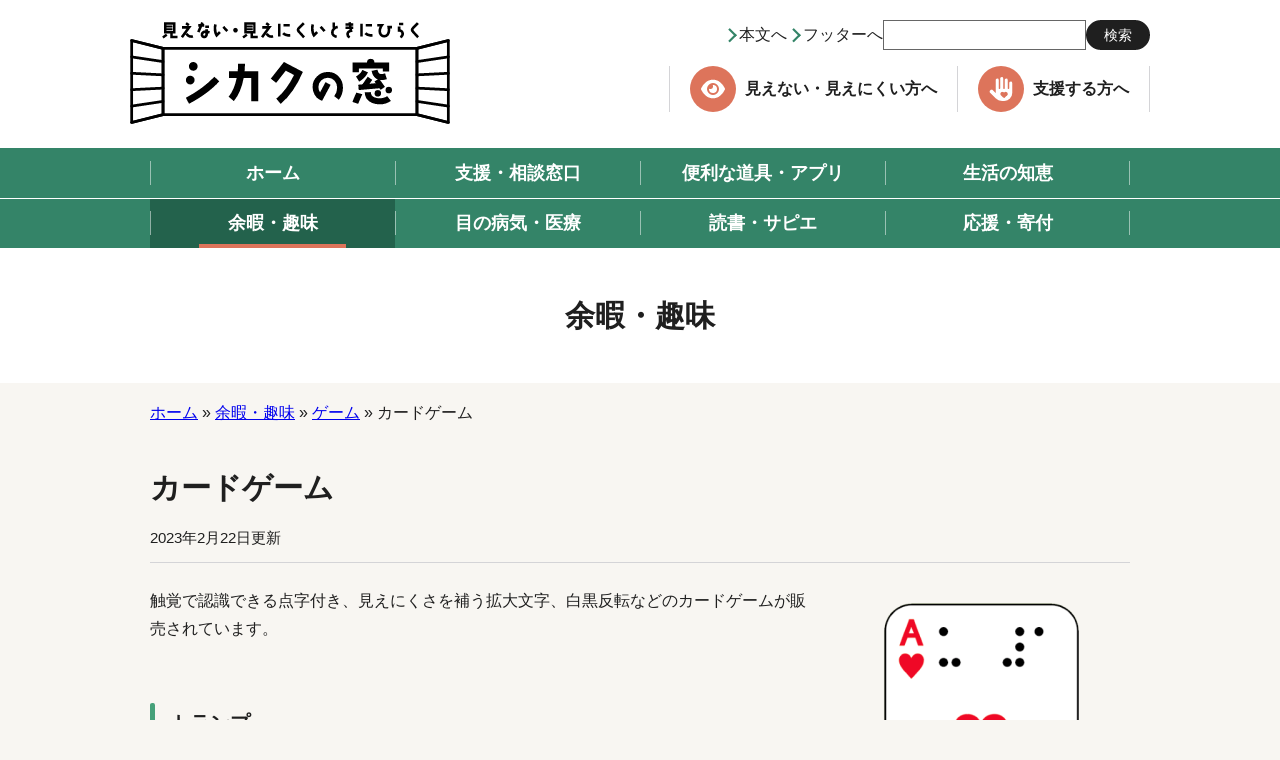

--- FILE ---
content_type: text/html; charset=UTF-8
request_url: https://www.naiiv.net/hobby/cardgames/
body_size: 38616
content:
<!DOCTYPE html>
<html lang="ja" class="naiiv">
<head>
	<meta charset="UTF-8">
	<meta name="viewport" content="width=device-width, initial-scale=1">
<link rel="canonical" href="https://www.naiiv.net/hobby/cardgames/"><link rel="stylesheet" href="https://www.naiiv.net/wp-content/themes/naiiv/style.css?v=1.0902;"><title>カードゲーム | シカクの窓</title>
<meta name='robots' content='max-image-preview:large' />
<link rel='dns-prefetch' href='//www.googletagmanager.com' />
<link rel="alternate" title="oEmbed (JSON)" type="application/json+oembed" href="https://www.naiiv.net/wp-json/oembed/1.0/embed?url=https%3A%2F%2Fwww.naiiv.net%2Fhobby%2Fcardgames%2F" />
<link rel="alternate" title="oEmbed (XML)" type="text/xml+oembed" href="https://www.naiiv.net/wp-json/oembed/1.0/embed?url=https%3A%2F%2Fwww.naiiv.net%2Fhobby%2Fcardgames%2F&#038;format=xml" />
<style id='wp-img-auto-sizes-contain-inline-css' type='text/css'>
img:is([sizes=auto i],[sizes^="auto," i]){contain-intrinsic-size:3000px 1500px}
/*# sourceURL=wp-img-auto-sizes-contain-inline-css */
</style>
<style id='wp-block-library-inline-css' type='text/css'>
:root{--wp-block-synced-color:#7a00df;--wp-block-synced-color--rgb:122,0,223;--wp-bound-block-color:var(--wp-block-synced-color);--wp-editor-canvas-background:#ddd;--wp-admin-theme-color:#007cba;--wp-admin-theme-color--rgb:0,124,186;--wp-admin-theme-color-darker-10:#006ba1;--wp-admin-theme-color-darker-10--rgb:0,107,160.5;--wp-admin-theme-color-darker-20:#005a87;--wp-admin-theme-color-darker-20--rgb:0,90,135;--wp-admin-border-width-focus:2px}@media (min-resolution:192dpi){:root{--wp-admin-border-width-focus:1.5px}}.wp-element-button{cursor:pointer}:root .has-very-light-gray-background-color{background-color:#eee}:root .has-very-dark-gray-background-color{background-color:#313131}:root .has-very-light-gray-color{color:#eee}:root .has-very-dark-gray-color{color:#313131}:root .has-vivid-green-cyan-to-vivid-cyan-blue-gradient-background{background:linear-gradient(135deg,#00d084,#0693e3)}:root .has-purple-crush-gradient-background{background:linear-gradient(135deg,#34e2e4,#4721fb 50%,#ab1dfe)}:root .has-hazy-dawn-gradient-background{background:linear-gradient(135deg,#faaca8,#dad0ec)}:root .has-subdued-olive-gradient-background{background:linear-gradient(135deg,#fafae1,#67a671)}:root .has-atomic-cream-gradient-background{background:linear-gradient(135deg,#fdd79a,#004a59)}:root .has-nightshade-gradient-background{background:linear-gradient(135deg,#330968,#31cdcf)}:root .has-midnight-gradient-background{background:linear-gradient(135deg,#020381,#2874fc)}:root{--wp--preset--font-size--normal:16px;--wp--preset--font-size--huge:42px}.has-regular-font-size{font-size:1em}.has-larger-font-size{font-size:2.625em}.has-normal-font-size{font-size:var(--wp--preset--font-size--normal)}.has-huge-font-size{font-size:var(--wp--preset--font-size--huge)}.has-text-align-center{text-align:center}.has-text-align-left{text-align:left}.has-text-align-right{text-align:right}.has-fit-text{white-space:nowrap!important}#end-resizable-editor-section{display:none}.aligncenter{clear:both}.items-justified-left{justify-content:flex-start}.items-justified-center{justify-content:center}.items-justified-right{justify-content:flex-end}.items-justified-space-between{justify-content:space-between}.screen-reader-text{border:0;clip-path:inset(50%);height:1px;margin:-1px;overflow:hidden;padding:0;position:absolute;width:1px;word-wrap:normal!important}.screen-reader-text:focus{background-color:#ddd;clip-path:none;color:#444;display:block;font-size:1em;height:auto;left:5px;line-height:normal;padding:15px 23px 14px;text-decoration:none;top:5px;width:auto;z-index:100000}html :where(.has-border-color){border-style:solid}html :where([style*=border-top-color]){border-top-style:solid}html :where([style*=border-right-color]){border-right-style:solid}html :where([style*=border-bottom-color]){border-bottom-style:solid}html :where([style*=border-left-color]){border-left-style:solid}html :where([style*=border-width]){border-style:solid}html :where([style*=border-top-width]){border-top-style:solid}html :where([style*=border-right-width]){border-right-style:solid}html :where([style*=border-bottom-width]){border-bottom-style:solid}html :where([style*=border-left-width]){border-left-style:solid}html :where(img[class*=wp-image-]){height:auto;max-width:100%}:where(figure){margin:0 0 1em}html :where(.is-position-sticky){--wp-admin--admin-bar--position-offset:var(--wp-admin--admin-bar--height,0px)}@media screen and (max-width:600px){html :where(.is-position-sticky){--wp-admin--admin-bar--position-offset:0px}}

/*# sourceURL=wp-block-library-inline-css */
</style><style id='wp-block-heading-inline-css' type='text/css'>
h1:where(.wp-block-heading).has-background,h2:where(.wp-block-heading).has-background,h3:where(.wp-block-heading).has-background,h4:where(.wp-block-heading).has-background,h5:where(.wp-block-heading).has-background,h6:where(.wp-block-heading).has-background{padding:1.25em 2.375em}h1.has-text-align-left[style*=writing-mode]:where([style*=vertical-lr]),h1.has-text-align-right[style*=writing-mode]:where([style*=vertical-rl]),h2.has-text-align-left[style*=writing-mode]:where([style*=vertical-lr]),h2.has-text-align-right[style*=writing-mode]:where([style*=vertical-rl]),h3.has-text-align-left[style*=writing-mode]:where([style*=vertical-lr]),h3.has-text-align-right[style*=writing-mode]:where([style*=vertical-rl]),h4.has-text-align-left[style*=writing-mode]:where([style*=vertical-lr]),h4.has-text-align-right[style*=writing-mode]:where([style*=vertical-rl]),h5.has-text-align-left[style*=writing-mode]:where([style*=vertical-lr]),h5.has-text-align-right[style*=writing-mode]:where([style*=vertical-rl]),h6.has-text-align-left[style*=writing-mode]:where([style*=vertical-lr]),h6.has-text-align-right[style*=writing-mode]:where([style*=vertical-rl]){rotate:180deg}
/*# sourceURL=https://www.naiiv.net/wp-includes/blocks/heading/style.min.css */
</style>
<style id='wp-block-paragraph-inline-css' type='text/css'>
.is-small-text{font-size:.875em}.is-regular-text{font-size:1em}.is-large-text{font-size:2.25em}.is-larger-text{font-size:3em}.has-drop-cap:not(:focus):first-letter{float:left;font-size:8.4em;font-style:normal;font-weight:100;line-height:.68;margin:.05em .1em 0 0;text-transform:uppercase}body.rtl .has-drop-cap:not(:focus):first-letter{float:none;margin-left:.1em}p.has-drop-cap.has-background{overflow:hidden}:root :where(p.has-background){padding:1.25em 2.375em}:where(p.has-text-color:not(.has-link-color)) a{color:inherit}p.has-text-align-left[style*="writing-mode:vertical-lr"],p.has-text-align-right[style*="writing-mode:vertical-rl"]{rotate:180deg}
/*# sourceURL=https://www.naiiv.net/wp-includes/blocks/paragraph/style.min.css */
</style>
<style id='global-styles-inline-css' type='text/css'>
:root{--wp--preset--aspect-ratio--square: 1;--wp--preset--aspect-ratio--4-3: 4/3;--wp--preset--aspect-ratio--3-4: 3/4;--wp--preset--aspect-ratio--3-2: 3/2;--wp--preset--aspect-ratio--2-3: 2/3;--wp--preset--aspect-ratio--16-9: 16/9;--wp--preset--aspect-ratio--9-16: 9/16;--wp--preset--color--black: #000000;--wp--preset--color--cyan-bluish-gray: #abb8c3;--wp--preset--color--white: #ffffff;--wp--preset--color--pale-pink: #f78da7;--wp--preset--color--vivid-red: #cf2e2e;--wp--preset--color--luminous-vivid-orange: #ff6900;--wp--preset--color--luminous-vivid-amber: #fcb900;--wp--preset--color--light-green-cyan: #7bdcb5;--wp--preset--color--vivid-green-cyan: #00d084;--wp--preset--color--pale-cyan-blue: #8ed1fc;--wp--preset--color--vivid-cyan-blue: #0693e3;--wp--preset--color--vivid-purple: #9b51e0;--wp--preset--gradient--vivid-cyan-blue-to-vivid-purple: linear-gradient(135deg,rgb(6,147,227) 0%,rgb(155,81,224) 100%);--wp--preset--gradient--light-green-cyan-to-vivid-green-cyan: linear-gradient(135deg,rgb(122,220,180) 0%,rgb(0,208,130) 100%);--wp--preset--gradient--luminous-vivid-amber-to-luminous-vivid-orange: linear-gradient(135deg,rgb(252,185,0) 0%,rgb(255,105,0) 100%);--wp--preset--gradient--luminous-vivid-orange-to-vivid-red: linear-gradient(135deg,rgb(255,105,0) 0%,rgb(207,46,46) 100%);--wp--preset--gradient--very-light-gray-to-cyan-bluish-gray: linear-gradient(135deg,rgb(238,238,238) 0%,rgb(169,184,195) 100%);--wp--preset--gradient--cool-to-warm-spectrum: linear-gradient(135deg,rgb(74,234,220) 0%,rgb(151,120,209) 20%,rgb(207,42,186) 40%,rgb(238,44,130) 60%,rgb(251,105,98) 80%,rgb(254,248,76) 100%);--wp--preset--gradient--blush-light-purple: linear-gradient(135deg,rgb(255,206,236) 0%,rgb(152,150,240) 100%);--wp--preset--gradient--blush-bordeaux: linear-gradient(135deg,rgb(254,205,165) 0%,rgb(254,45,45) 50%,rgb(107,0,62) 100%);--wp--preset--gradient--luminous-dusk: linear-gradient(135deg,rgb(255,203,112) 0%,rgb(199,81,192) 50%,rgb(65,88,208) 100%);--wp--preset--gradient--pale-ocean: linear-gradient(135deg,rgb(255,245,203) 0%,rgb(182,227,212) 50%,rgb(51,167,181) 100%);--wp--preset--gradient--electric-grass: linear-gradient(135deg,rgb(202,248,128) 0%,rgb(113,206,126) 100%);--wp--preset--gradient--midnight: linear-gradient(135deg,rgb(2,3,129) 0%,rgb(40,116,252) 100%);--wp--preset--font-size--small: 13px;--wp--preset--font-size--medium: 20px;--wp--preset--font-size--large: 36px;--wp--preset--font-size--x-large: 42px;--wp--preset--spacing--20: 0.44rem;--wp--preset--spacing--30: 0.67rem;--wp--preset--spacing--40: 1rem;--wp--preset--spacing--50: 1.5rem;--wp--preset--spacing--60: 2.25rem;--wp--preset--spacing--70: 3.38rem;--wp--preset--spacing--80: 5.06rem;--wp--preset--shadow--natural: 6px 6px 9px rgba(0, 0, 0, 0.2);--wp--preset--shadow--deep: 12px 12px 50px rgba(0, 0, 0, 0.4);--wp--preset--shadow--sharp: 6px 6px 0px rgba(0, 0, 0, 0.2);--wp--preset--shadow--outlined: 6px 6px 0px -3px rgb(255, 255, 255), 6px 6px rgb(0, 0, 0);--wp--preset--shadow--crisp: 6px 6px 0px rgb(0, 0, 0);}:where(.is-layout-flex){gap: 0.5em;}:where(.is-layout-grid){gap: 0.5em;}body .is-layout-flex{display: flex;}.is-layout-flex{flex-wrap: wrap;align-items: center;}.is-layout-flex > :is(*, div){margin: 0;}body .is-layout-grid{display: grid;}.is-layout-grid > :is(*, div){margin: 0;}:where(.wp-block-columns.is-layout-flex){gap: 2em;}:where(.wp-block-columns.is-layout-grid){gap: 2em;}:where(.wp-block-post-template.is-layout-flex){gap: 1.25em;}:where(.wp-block-post-template.is-layout-grid){gap: 1.25em;}.has-black-color{color: var(--wp--preset--color--black) !important;}.has-cyan-bluish-gray-color{color: var(--wp--preset--color--cyan-bluish-gray) !important;}.has-white-color{color: var(--wp--preset--color--white) !important;}.has-pale-pink-color{color: var(--wp--preset--color--pale-pink) !important;}.has-vivid-red-color{color: var(--wp--preset--color--vivid-red) !important;}.has-luminous-vivid-orange-color{color: var(--wp--preset--color--luminous-vivid-orange) !important;}.has-luminous-vivid-amber-color{color: var(--wp--preset--color--luminous-vivid-amber) !important;}.has-light-green-cyan-color{color: var(--wp--preset--color--light-green-cyan) !important;}.has-vivid-green-cyan-color{color: var(--wp--preset--color--vivid-green-cyan) !important;}.has-pale-cyan-blue-color{color: var(--wp--preset--color--pale-cyan-blue) !important;}.has-vivid-cyan-blue-color{color: var(--wp--preset--color--vivid-cyan-blue) !important;}.has-vivid-purple-color{color: var(--wp--preset--color--vivid-purple) !important;}.has-black-background-color{background-color: var(--wp--preset--color--black) !important;}.has-cyan-bluish-gray-background-color{background-color: var(--wp--preset--color--cyan-bluish-gray) !important;}.has-white-background-color{background-color: var(--wp--preset--color--white) !important;}.has-pale-pink-background-color{background-color: var(--wp--preset--color--pale-pink) !important;}.has-vivid-red-background-color{background-color: var(--wp--preset--color--vivid-red) !important;}.has-luminous-vivid-orange-background-color{background-color: var(--wp--preset--color--luminous-vivid-orange) !important;}.has-luminous-vivid-amber-background-color{background-color: var(--wp--preset--color--luminous-vivid-amber) !important;}.has-light-green-cyan-background-color{background-color: var(--wp--preset--color--light-green-cyan) !important;}.has-vivid-green-cyan-background-color{background-color: var(--wp--preset--color--vivid-green-cyan) !important;}.has-pale-cyan-blue-background-color{background-color: var(--wp--preset--color--pale-cyan-blue) !important;}.has-vivid-cyan-blue-background-color{background-color: var(--wp--preset--color--vivid-cyan-blue) !important;}.has-vivid-purple-background-color{background-color: var(--wp--preset--color--vivid-purple) !important;}.has-black-border-color{border-color: var(--wp--preset--color--black) !important;}.has-cyan-bluish-gray-border-color{border-color: var(--wp--preset--color--cyan-bluish-gray) !important;}.has-white-border-color{border-color: var(--wp--preset--color--white) !important;}.has-pale-pink-border-color{border-color: var(--wp--preset--color--pale-pink) !important;}.has-vivid-red-border-color{border-color: var(--wp--preset--color--vivid-red) !important;}.has-luminous-vivid-orange-border-color{border-color: var(--wp--preset--color--luminous-vivid-orange) !important;}.has-luminous-vivid-amber-border-color{border-color: var(--wp--preset--color--luminous-vivid-amber) !important;}.has-light-green-cyan-border-color{border-color: var(--wp--preset--color--light-green-cyan) !important;}.has-vivid-green-cyan-border-color{border-color: var(--wp--preset--color--vivid-green-cyan) !important;}.has-pale-cyan-blue-border-color{border-color: var(--wp--preset--color--pale-cyan-blue) !important;}.has-vivid-cyan-blue-border-color{border-color: var(--wp--preset--color--vivid-cyan-blue) !important;}.has-vivid-purple-border-color{border-color: var(--wp--preset--color--vivid-purple) !important;}.has-vivid-cyan-blue-to-vivid-purple-gradient-background{background: var(--wp--preset--gradient--vivid-cyan-blue-to-vivid-purple) !important;}.has-light-green-cyan-to-vivid-green-cyan-gradient-background{background: var(--wp--preset--gradient--light-green-cyan-to-vivid-green-cyan) !important;}.has-luminous-vivid-amber-to-luminous-vivid-orange-gradient-background{background: var(--wp--preset--gradient--luminous-vivid-amber-to-luminous-vivid-orange) !important;}.has-luminous-vivid-orange-to-vivid-red-gradient-background{background: var(--wp--preset--gradient--luminous-vivid-orange-to-vivid-red) !important;}.has-very-light-gray-to-cyan-bluish-gray-gradient-background{background: var(--wp--preset--gradient--very-light-gray-to-cyan-bluish-gray) !important;}.has-cool-to-warm-spectrum-gradient-background{background: var(--wp--preset--gradient--cool-to-warm-spectrum) !important;}.has-blush-light-purple-gradient-background{background: var(--wp--preset--gradient--blush-light-purple) !important;}.has-blush-bordeaux-gradient-background{background: var(--wp--preset--gradient--blush-bordeaux) !important;}.has-luminous-dusk-gradient-background{background: var(--wp--preset--gradient--luminous-dusk) !important;}.has-pale-ocean-gradient-background{background: var(--wp--preset--gradient--pale-ocean) !important;}.has-electric-grass-gradient-background{background: var(--wp--preset--gradient--electric-grass) !important;}.has-midnight-gradient-background{background: var(--wp--preset--gradient--midnight) !important;}.has-small-font-size{font-size: var(--wp--preset--font-size--small) !important;}.has-medium-font-size{font-size: var(--wp--preset--font-size--medium) !important;}.has-large-font-size{font-size: var(--wp--preset--font-size--large) !important;}.has-x-large-font-size{font-size: var(--wp--preset--font-size--x-large) !important;}
/*# sourceURL=global-styles-inline-css */
</style>

<style id='classic-theme-styles-inline-css' type='text/css'>
/*! This file is auto-generated */
.wp-block-button__link{color:#fff;background-color:#32373c;border-radius:9999px;box-shadow:none;text-decoration:none;padding:calc(.667em + 2px) calc(1.333em + 2px);font-size:1.125em}.wp-block-file__button{background:#32373c;color:#fff;text-decoration:none}
/*# sourceURL=/wp-includes/css/classic-themes.min.css */
</style>
<link rel='stylesheet' id='contact-form-7-css' href='https://www.naiiv.net/wp-content/plugins/contact-form-7/includes/css/styles.css?ver=6.1.4' type='text/css' media='all' />
<link rel='stylesheet' id='dashi_css_pagepart-css' href='https://www.naiiv.net/wp-content/plugins/dashi/assets/css/pagepart.css?ver=6.9' type='text/css' media='all' />
<link rel='stylesheet' id='dashi_datetimepicker_css-css' href='https://www.naiiv.net/wp-content/plugins/dashi/assets/css/jquery-ui-timepicker-addon.css?ver=6.9' type='text/css' media='all' />
<link rel='stylesheet' id='dashi_css-css' href='https://www.naiiv.net/wp-content/plugins/dashi/assets/css/css.css?ver=6.9' type='text/css' media='all' />
<link rel='stylesheet' id='tare-layout-css-css' href='https://www.naiiv.net/wp-content/themes/naiiv/css/layout.css?ver=1.0902;' type='text/css' media='all' />
<script src="https://www.naiiv.net/wp-includes/js/jquery/jquery.min.js?ver=3.7.1" id="jquery-core-js"></script>
<script src="https://www.naiiv.net/wp-includes/js/jquery/jquery-migrate.min.js?ver=3.4.1" id="jquery-migrate-js"></script>
<script src="https://www.naiiv.net/wp-content/plugins/dashi/assets/js/pagepart.js?ver=6.9" id="dashi_js_pagepart-js"></script>
<script src="https://www.naiiv.net/wp-content/themes/naiiv/js/common/jquery.inc.js?ver=1.0902;" id="tare-common-jquery-inc-js"></script>
<script src="https://www.naiiv.net/wp-content/themes/naiiv/js/jquery.inc.js?ver=1.0902;" id="tare-jquery-inc-js"></script>

<!-- Site Kit によって追加された Google タグ（gtag.js）スニペット -->
<!-- Google アナリティクス スニペット (Site Kit が追加) -->
<script src="https://www.googletagmanager.com/gtag/js?id=GT-WPDLCRQ" id="google_gtagjs-js" async></script>
<script id="google_gtagjs-js-after">
/* <![CDATA[ */
window.dataLayer = window.dataLayer || [];function gtag(){dataLayer.push(arguments);}
gtag("set","linker",{"domains":["www.naiiv.net"]});
gtag("js", new Date());
gtag("set", "developer_id.dZTNiMT", true);
gtag("config", "GT-WPDLCRQ");
//# sourceURL=google_gtagjs-js-after
/* ]]> */
</script>
<link rel="https://api.w.org/" href="https://www.naiiv.net/wp-json/" /><link rel="alternate" title="JSON" type="application/json" href="https://www.naiiv.net/wp-json/wp/v2/hobby/772" /><link rel="canonical" href="https://www.naiiv.net/hobby/cardgames/" />
<link rel='shortlink' href='https://www.naiiv.net/?p=772' />
<meta name="generator" content="Site Kit by Google 1.171.0" />
<style type="text/css">.grecaptcha-badge { display: none; !important }</style>
	<!-- for IE11 -->
	<script src="https://www.naiiv.net/wp-content/themes/naiiv/js/fitie.js"></script>
	<script>window.MSInputMethodContext && document.documentMode && document.write('<script src="https://www.naiiv.net/wp-content/themes/naiiv/js/ie11CustomProperties.js">');</script>

</head>
<body class="wp-singular hobby-template-default single single-hobby postid-772 wp-theme-naiiv">

<!-- #container -->
<div id="container">

<header id="site-header">
	<div class="wrapper col">
	<p id="site_title"><a href="https://www.naiiv.net"><img src="https://www.naiiv.net/wp-content/themes/naiiv/images/logo.svg" alt="見えない・見えにくいときにひらく シカクの窓" width="320" height="102"></a></p>	<div class="util">
		<a href="#CONTENT_AREA" class="mark">本文へ</a>
		<a href="#BANNER_AREA" class="mark">フッターへ</a>

		<div class="pc"><form role="search" method="get" class="search-form" action="https://www.naiiv.net">
	<label>
		<span class="skip">サイト内検索</span>
		<input type="text" role="searchbox" class="search-field" value="" name="s" />
	</label>
	<button type="submit" class="submit search-submit"><span class="icon icon_search" role="presentation" aria-hidden="true"></span>検索</button>
</form>
</div>

		<nav id="target-navigation" class="pc" aria-label="対象者別ナビゲーション">
		<ul id="target-navigation_menu" class="target_navigation menu"><li class="menu-item menu-item-type-post_type menu-item-object-page menu-item-117"><a href="https://www.naiiv.net/for-blindness-and-low-vision/"><span class="label">見えない・見えにくい方へ</span></a></li>
<li class="menu-item menu-item-type-post_type menu-item-object-page menu-item-116"><a href="https://www.naiiv.net/for-supporters/"><span class="label">支援する方へ</span></a></li>
</ul>		</nav>
	</div><!-- /.util -->
</div><!-- /.wrapper -->
	<nav id="global-navigation-nav" aria-label="グローバルナビゲーション">
		<button type="button" class="bttn menu_bttn sp" aria-controls="wrapper_mainmenu" aria-expanded="false">メニューを<span class="txt"><span>開く</span><span>閉じる</span></span></button>
	<div id="wrapper_mainmenu">
	<div class="wrapper">
	<div class="menu-%e3%82%b0%e3%83%ad%e3%83%bc%e3%83%90%e3%83%ab%e3%83%8a%e3%83%93%e3%82%b2%e3%83%bc%e3%82%b7%e3%83%a7%e3%83%b3-container"><ul id="global-navigation" class="menu"><li class="menu-item menu-item-type-custom menu-item-object-custom menu-item-15"><a href="/"><span class="label">ホーム</span></a></li>
<li class="menu-item menu-item-type-post_type_archive menu-item-object-publicsupport menu-item-568"><a href="https://www.naiiv.net/publicsupport/"><span class="label">支援・相談窓口</span></a></li>
<li class="menu-item menu-item-type-post_type_archive menu-item-object-tool menu-item-569"><a href="https://www.naiiv.net/tool/"><span class="label">便利な道具・アプリ</span></a></li>
<li class="menu-item menu-item-type-post_type_archive menu-item-object-knowledge menu-item-570"><a href="https://www.naiiv.net/knowledge/"><span class="label">生活の知恵</span></a></li>
<li class="menu-item menu-item-type-post_type_archive menu-item-object-hobby menu-item-571"><a href="https://www.naiiv.net/hobby/" aria-current="true"><span class="label">余暇・趣味</span></a></li>
<li class="menu-item menu-item-type-post_type_archive menu-item-object-medical menu-item-572"><a href="https://www.naiiv.net/medical/"><span class="label">目の病気・医療</span></a></li>
<li class="menu-item menu-item-type-post_type_archive menu-item-object-reading menu-item-573"><a href="https://www.naiiv.net/reading/"><span class="label">読書・サピエ</span></a></li>
<li class="menu-item menu-item-type-post_type_archive menu-item-object-support menu-item-574"><a href="https://www.naiiv.net/support/"><span class="label">応援・寄付</span></a></li>
</ul></div>	<div class="sp" id="sp-target-navigation">
		<ul id="sp-target-navigation_menu" class="target_navigation menu"><li class="menu-item menu-item-type-post_type menu-item-object-page menu-item-117"><a href="https://www.naiiv.net/for-blindness-and-low-vision/"><span class="label">見えない・見えにくい方へ</span></a></li>
<li class="menu-item menu-item-type-post_type menu-item-object-page menu-item-116"><a href="https://www.naiiv.net/for-supporters/"><span class="label">支援する方へ</span></a></li>
</ul>	</div>
	<div class="sp wrapper"><form role="search" method="get" class="search-form" action="https://www.naiiv.net">
	<label>
		<span class="skip">サイト内検索</span>
		<input type="text" role="searchbox" class="search-field" value="" name="s" />
	</label>
	<button type="submit" class="submit search-submit"><span class="icon icon_search" role="presentation" aria-hidden="true"></span>検索</button>
</form>
</div>

	</div><!-- /.wrapper -->
	</div><!-- /#wrapper_mainmenu -->
	</nav>
</header>


<div id="site-content">
<main id="main">
<a id="CONTENT_AREA" tabindex="-1" class="skip">ここから本文です。</a>
<section id="content">
<div id="page_header"><div class="wrapper"><p class="heading">余暇・趣味</p></div><!-- /.wrapper --></div><!-- /#page_header --><div class="wrapper">
<p id="breadcrumbs">

<a href="https://www.naiiv.net">ホーム</a>&nbsp;»&nbsp;<a href="https://www.naiiv.net/hobby/">余暇・趣味</a>&nbsp;»&nbsp;<a href="https://www.naiiv.net/hobby_category/game/">ゲーム</a>&nbsp;»&nbsp;カードゲーム</p><!--/#breadcrumbs-->
</div><!-- /.wrapper -->
<div class="wrapper">
<h1 id="page_title">カードゲーム</h1><p class="info"><time datetime="2023-02-22">2023年2月22日</time>更新</p><span class="post_thumb alignright"><img width="300" height="300" src="https://www.naiiv.net/wp-content/uploads/2023/09/ゲーム_カードゲーム_背景透明-300x300.png" class="attachment-medium size-medium wp-post-image" alt="イラスト：点字付きトランプ" decoding="async" fetchpriority="high" /></span>
<p>触覚で認識できる点字付き、見えにくさを補う拡大文字、白黒反転などのカードゲームが販売されています。</p>



<h2 class="wp-block-heading">トランプ</h2>



<p>点字付き、拡大文字などのトランプが販売されています。点字付きトランプは、ババ抜は点字使用者に有利、神経衰弱は点字使用者に不利…と、ゲームによって向き不向きがあるかもですね。</p>



<p>有限会社ジオム社　<a href="http://www.gandom-aids.co.jp/index.htm">ジオム社のトップページ (gandom-aids.co.jp)</a></p>



<p>盲人福祉研究会　<a href="http://moujinhukushi.sakura.ne.jp/">盲人福祉研究会 (sakura.ne.jp)</a></p>



<h2 class="wp-block-heading">ウノ</h2>



<p>ウノで盛り上がり過ぎて徹夜&#8230;若い時って、どうしてあんなにテンション上がるのでしょうか。<a href="https://yougu.nittento.or.jp/product1372_124.html">点字付きウノ</a>が日本点字図書館で販売されています。</p>



<h2 class="wp-block-heading">百人一首</h2>



<p><a href="https://www.kyoto-lighthouse.or.jp/news/20180901-9/">競技用のかるた台、取り札を白黒反転・点字付きにしてロービジョン対応にしたもの</a>、<a href="https://www.kyoto-lighthouse.or.jp/news/20180101-2/">絵札に点字シールを貼り付けたもの</a>など、京都ライトハウスで販売されています。</p>
</div><!-- /.wrapper -->
</section><!-- /#content -->
</main><!-- /#main -->
</div><!-- /#site-contents -->

<footer id="site-footer">
	<nav id="contents-navigation" aria-label="コンテンツメニュー" class="bg_dark">
	<div class="wrapper">
	<ul id="footer-global-navigation" class="menu"><li id="menu-item-568" class=" menu-item menu-item-type-post_type_archive menu-item-object-publicsupport menu-item-568 "><h3 class="heading"><a href="https://www.naiiv.net/publicsupport/">支援・相談窓口</a></h3><ul class="child-menu link_list"><li><a href="https://www.naiiv.net/publicsupport/about-rehabilitation/">リハビリテーション訓練</a></li><li><a href="https://www.naiiv.net/publicsupport/about-work/">就労</a></li><li><a href="https://www.naiiv.net/publicsupport/publicsupport-651/">スマートサイト</a></li><li><a href="https://www.naiiv.net/publicsupport/publicsupport-3027/">国や市区町村からのお知らせ</a></li><li><a href="https://www.naiiv.net/publicsupport/institution/">施設検索</a></li></ul><li id="menu-item-569" class=" menu-item menu-item-type-post_type_archive menu-item-object-tool menu-item-569 "><h3 class="heading"><a href="https://www.naiiv.net/tool/">便利な道具・アプリ</a></h3><ul class="child-menu link_list"><li><a href="https://www.naiiv.net/tool_category/for-reading/">読み書きに便利な道具</a></li><li><a href="https://www.naiiv.net/tool_category/for-out/">外出に便利な道具</a></li><li><a href="https://www.naiiv.net/tool_category/for-daily/">身の回りのことに便利な道具</a></li><li><a href="https://www.naiiv.net/tool_category/new/">最新機器の情報</a></li></ul><li id="menu-item-570" class=" menu-item menu-item-type-post_type_archive menu-item-object-knowledge menu-item-570 "><h3 class="heading"><a href="https://www.naiiv.net/knowledge/">生活の知恵</a></h3><ul class="child-menu link_list"><li><a href="https://www.naiiv.net/knowledge/knowledge-3043/">身体障害者手帳の入手</a></li><li><a href="https://www.naiiv.net/knowledge/public-service/">年金・税金</a></li><li><a href="https://www.naiiv.net/knowledge/how-to-get-tools/">便利な道具の入手方法</a></li><li><a href="https://www.naiiv.net/knowledge/rehabilitation-for-visual-impairment/">視覚障害を補う工夫</a></li><li><a href="https://www.naiiv.net/knowledge/disaster-preparedness/">災害への準備と対応</a></li><li><a href="https://www.naiiv.net/knowledge/knowledge-624/">ライフステージ</a></li></ul><li id="menu-item-571" class=" menu-item menu-item-type-post_type_archive menu-item-object-hobby menu-item-571 "><h3 class="heading"><a href="https://www.naiiv.net/hobby/">余暇・趣味</a></h3><ul class="child-menu link_list"><li><a href="https://www.naiiv.net/hobby_category/sport/">スポーツ</a></li><li><a href="https://www.naiiv.net/hobby_category/game/">ゲーム</a></li><li><a href="https://www.naiiv.net/hobby_category/creation/">創作</a></li><li><a href="https://www.naiiv.net/hobby_category/travel/">旅行・観光施設・イベント</a></li><li><a href="https://www.naiiv.net/hobby_category/music-art/">音楽・芸術・芸能</a></li><li><a href="https://www.naiiv.net/hobby_category/etc/">その他</a></li></ul><li id="menu-item-572" class=" menu-item menu-item-type-post_type_archive menu-item-object-medical menu-item-572 "><h3 class="heading"><a href="https://www.naiiv.net/medical/">目の病気・医療</a></h3><ul class="child-menu link_list"><li><a href="https://www.naiiv.net/medical/about-eye-diseases/">目の病気について</a></li><li><a href="https://www.naiiv.net/medical/medical-care/">医療</a></li><li><a href="https://www.naiiv.net/medical/sight/">様々な見え方</a></li></ul><li id="menu-item-573" class=" menu-item menu-item-type-post_type_archive menu-item-object-reading menu-item-573 "><h3 class="heading"><a href="https://www.naiiv.net/reading/">読書・サピエ</a></h3><ul class="child-menu link_list"><li><a href="https://www.naiiv.net/reading/barrier-free/">読書バリアフリー法</a></li><li><a href="https://www.naiiv.net/reading/about-sapie/">「サピエ」のご紹介</a></li><li><a href="https://www.naiiv.net/reading/application-for-using-sapie/">サピエの利用申し込み</a></li><li><a href="https://www.naiiv.net/reading/how-to-find-books-in-sapie/">サピエでの本の探し方</a></li><li><a href="https://www.naiiv.net/reading/equipment-for-using-sapie/">サピエを利用するための機器</a></li><li><a href="https://www.naiiv.net/reading/reading-2496/">公共図書館・学校図書館の皆様へ</a></li><li><a href="https://www.naiiv.net/reading/books-and-magazines-available-on-the-internet/">インターネットで聞くことができる本や雑誌</a></li><li><a href="https://www.naiiv.net/reading/daikatsuji/">大活字本</a></li></ul><li id="menu-item-574" class=" menu-item menu-item-type-post_type_archive menu-item-object-support menu-item-574 "><h3 class="heading"><a href="https://www.naiiv.net/support/">応援・寄付</a></h3><ul class="child-menu link_list"><li><a href="https://www.naiiv.net/support/if-you-see-a-visually-impaired-person/">街で視覚障害者を見かけたら？</a></li><li><a href="https://www.naiiv.net/support/volunteer/">ボランティアをしたい</a></li><li><a href="https://www.naiiv.net/support/visually-impaired-support-jobs/">視覚障害者を支援する仕事</a></li><li><a href="https://www.naiiv.net/support/donation/">寄付</a></li></ul></ul>	</div>
	</nav>

	<div class="wrapper">
		<div class="banner" id="BANNER_AREA">
			<div class="dashi_pagepart_wrapper"><p><a href="https://www.naiiv.net/zensijokyo/"><img loading="lazy" decoding="async" class="alignnone wp-image-608 size-full" src="https://www.naiiv.net/wp-content/uploads/2023/01/bn_naiiv.png" alt="全視情協（全国視覚障害者情報提供施設協会）" width="385" height="110" /></a> <a href="https://www.sapie.or.jp/cgi-bin/CN1WWW"><img loading="lazy" decoding="async" class="alignnone size-full wp-image-609" src="https://www.naiiv.net/wp-content/uploads/2023/01/bn_sapie.png" alt="サピエ" width="385" height="110" /></a></p>
</div>		</div>
	</div><!-- /.wrapper -->

	<div class="bg_dark">
		<div class="wrapper">
			<h2 class="heading logo">
				<span class="small normal_font">見えない・見えにくいときにひらく</span>
				<img src="https://www.naiiv.net/wp-content/themes/naiiv/images/logo_notext.svg" alt="シカクの窓" width="246" height="65">			</h2>

			<div class="dashi_pagepart_wrapper"><p style="margin-top: 25px; margin-bottom: 0;"><strong>特定非営利活動法人　全国視覚障害者情報提供施設協会　事務局</strong><br />
〒550-0002　大阪市西区江戸堀1-10-11　マルイト江戸堀501号<br />
TEL: 06-6441-1068　FAX: 06-6441-1066<br />
（当サイトはリンクフリーです）</p>
</div>		</div><!-- /.wrapper -->

		<nav id="footer-navigation" aria-label="フットメニュー">
		<div class="wrapper">
		<div class="menu-%e3%83%95%e3%83%83%e3%83%88%e3%83%8a%e3%83%93%e3%82%b2%e3%83%bc%e3%82%b7%e3%83%a7%e3%83%b3-container"><ul id="footer-navigation_menu" class="menu"><li class="menu-item menu-item-type-post_type menu-item-object-page menu-item-584"><a href="https://www.naiiv.net/contact-us/">お問い合わせ</a></li>
<li class="menu-item menu-item-type-post_type menu-item-object-page menu-item-583"><a href="https://www.naiiv.net/sitemap/">サイトマップ</a></li>
<li class="menu-item menu-item-type-post_type menu-item-object-page menu-item-582"><a href="https://www.naiiv.net/site-policy/">サイトポリシー</a></li>
<li class="menu-item menu-item-type-post_type menu-item-object-page menu-item-privacy-policy menu-item-585"><a rel="privacy-policy" href="https://www.naiiv.net/privacy-policy/">個人情報保護方針</a></li>
</ul></div>		</div>
		</nav>
	</div>
</footer><!-- /#site-footer -->

</div><!-- /#container -->

<script type="speculationrules">
{"prefetch":[{"source":"document","where":{"and":[{"href_matches":"/*"},{"not":{"href_matches":["/wp-*.php","/wp-admin/*","/wp-content/uploads/*","/wp-content/*","/wp-content/plugins/*","/wp-content/themes/naiiv/*","/*\\?(.+)"]}},{"not":{"selector_matches":"a[rel~=\"nofollow\"]"}},{"not":{"selector_matches":".no-prefetch, .no-prefetch a"}}]},"eagerness":"conservative"}]}
</script>
<script src="https://www.naiiv.net/wp-includes/js/comment-reply.min.js?ver=6.9" id="comment-reply-js" async="async" data-wp-strategy="async" fetchpriority="low"></script>
<script src="https://www.naiiv.net/wp-includes/js/dist/hooks.min.js?ver=dd5603f07f9220ed27f1" id="wp-hooks-js"></script>
<script src="https://www.naiiv.net/wp-includes/js/dist/i18n.min.js?ver=c26c3dc7bed366793375" id="wp-i18n-js"></script>
<script id="wp-i18n-js-after">
/* <![CDATA[ */
wp.i18n.setLocaleData( { 'text direction\u0004ltr': [ 'ltr' ] } );
//# sourceURL=wp-i18n-js-after
/* ]]> */
</script>
<script src="https://www.naiiv.net/wp-content/plugins/contact-form-7/includes/swv/js/index.js?ver=6.1.4" id="swv-js"></script>
<script id="contact-form-7-js-translations">
/* <![CDATA[ */
( function( domain, translations ) {
	var localeData = translations.locale_data[ domain ] || translations.locale_data.messages;
	localeData[""].domain = domain;
	wp.i18n.setLocaleData( localeData, domain );
} )( "contact-form-7", {"translation-revision-date":"2025-11-30 08:12:23+0000","generator":"GlotPress\/4.0.3","domain":"messages","locale_data":{"messages":{"":{"domain":"messages","plural-forms":"nplurals=1; plural=0;","lang":"ja_JP"},"This contact form is placed in the wrong place.":["\u3053\u306e\u30b3\u30f3\u30bf\u30af\u30c8\u30d5\u30a9\u30fc\u30e0\u306f\u9593\u9055\u3063\u305f\u4f4d\u7f6e\u306b\u7f6e\u304b\u308c\u3066\u3044\u307e\u3059\u3002"],"Error:":["\u30a8\u30e9\u30fc:"]}},"comment":{"reference":"includes\/js\/index.js"}} );
//# sourceURL=contact-form-7-js-translations
/* ]]> */
</script>
<script id="contact-form-7-js-before">
/* <![CDATA[ */
var wpcf7 = {
    "api": {
        "root": "https:\/\/www.naiiv.net\/wp-json\/",
        "namespace": "contact-form-7\/v1"
    }
};
//# sourceURL=contact-form-7-js-before
/* ]]> */
</script>
<script src="https://www.naiiv.net/wp-content/plugins/contact-form-7/includes/js/index.js?ver=6.1.4" id="contact-form-7-js"></script>
<script src="https://www.naiiv.net/wp-includes/js/jquery/ui/core.min.js?ver=1.13.3" id="jquery-ui-core-js"></script>
<script src="https://www.naiiv.net/wp-includes/js/jquery/ui/datepicker.min.js?ver=1.13.3" id="jquery-ui-datepicker-js"></script>
<script id="jquery-ui-datepicker-js-after">
/* <![CDATA[ */
jQuery(function(jQuery){jQuery.datepicker.setDefaults({"closeText":"\u9589\u3058\u308b","currentText":"\u4eca\u65e5","monthNames":["1\u6708","2\u6708","3\u6708","4\u6708","5\u6708","6\u6708","7\u6708","8\u6708","9\u6708","10\u6708","11\u6708","12\u6708"],"monthNamesShort":["1\u6708","2\u6708","3\u6708","4\u6708","5\u6708","6\u6708","7\u6708","8\u6708","9\u6708","10\u6708","11\u6708","12\u6708"],"nextText":"\u6b21","prevText":"\u524d","dayNames":["\u65e5\u66dc\u65e5","\u6708\u66dc\u65e5","\u706b\u66dc\u65e5","\u6c34\u66dc\u65e5","\u6728\u66dc\u65e5","\u91d1\u66dc\u65e5","\u571f\u66dc\u65e5"],"dayNamesShort":["\u65e5","\u6708","\u706b","\u6c34","\u6728","\u91d1","\u571f"],"dayNamesMin":["\u65e5","\u6708","\u706b","\u6c34","\u6728","\u91d1","\u571f"],"dateFormat":"yy\u5e74mm\u6708d\u65e5","firstDay":1,"isRTL":false});});
//# sourceURL=jquery-ui-datepicker-js-after
/* ]]> */
</script>
<script src="https://www.naiiv.net/wp-content/plugins/dashi/assets/js/jquery-ui-timepicker-addon.js?ver=1.1" id="dashi_js_timepicker-js"></script>
<script src="https://www.naiiv.net/wp-content/plugins/dashi/assets/js/js.js?ver=1.1" id="dashi_js-js"></script>
<script src="https://www.google.com/recaptcha/api.js?render=6LfK_TYpAAAAAJHwZqL7gECvSblZXSWOLkP8tnVf&amp;ver=3.0" id="google-recaptcha-js"></script>
<script src="https://www.naiiv.net/wp-includes/js/dist/vendor/wp-polyfill.min.js?ver=3.15.0" id="wp-polyfill-js"></script>
<script id="wpcf7-recaptcha-js-before">
/* <![CDATA[ */
var wpcf7_recaptcha = {
    "sitekey": "6LfK_TYpAAAAAJHwZqL7gECvSblZXSWOLkP8tnVf",
    "actions": {
        "homepage": "homepage",
        "contactform": "contactform"
    }
};
//# sourceURL=wpcf7-recaptcha-js-before
/* ]]> */
</script>
<script src="https://www.naiiv.net/wp-content/plugins/contact-form-7/modules/recaptcha/index.js?ver=6.1.4" id="wpcf7-recaptcha-js"></script>

</body>
</html>


--- FILE ---
content_type: text/html; charset=utf-8
request_url: https://www.google.com/recaptcha/api2/anchor?ar=1&k=6LfK_TYpAAAAAJHwZqL7gECvSblZXSWOLkP8tnVf&co=aHR0cHM6Ly93d3cubmFpaXYubmV0OjQ0Mw..&hl=en&v=N67nZn4AqZkNcbeMu4prBgzg&size=invisible&anchor-ms=20000&execute-ms=30000&cb=8dkea8i7i3gx
body_size: 48680
content:
<!DOCTYPE HTML><html dir="ltr" lang="en"><head><meta http-equiv="Content-Type" content="text/html; charset=UTF-8">
<meta http-equiv="X-UA-Compatible" content="IE=edge">
<title>reCAPTCHA</title>
<style type="text/css">
/* cyrillic-ext */
@font-face {
  font-family: 'Roboto';
  font-style: normal;
  font-weight: 400;
  font-stretch: 100%;
  src: url(//fonts.gstatic.com/s/roboto/v48/KFO7CnqEu92Fr1ME7kSn66aGLdTylUAMa3GUBHMdazTgWw.woff2) format('woff2');
  unicode-range: U+0460-052F, U+1C80-1C8A, U+20B4, U+2DE0-2DFF, U+A640-A69F, U+FE2E-FE2F;
}
/* cyrillic */
@font-face {
  font-family: 'Roboto';
  font-style: normal;
  font-weight: 400;
  font-stretch: 100%;
  src: url(//fonts.gstatic.com/s/roboto/v48/KFO7CnqEu92Fr1ME7kSn66aGLdTylUAMa3iUBHMdazTgWw.woff2) format('woff2');
  unicode-range: U+0301, U+0400-045F, U+0490-0491, U+04B0-04B1, U+2116;
}
/* greek-ext */
@font-face {
  font-family: 'Roboto';
  font-style: normal;
  font-weight: 400;
  font-stretch: 100%;
  src: url(//fonts.gstatic.com/s/roboto/v48/KFO7CnqEu92Fr1ME7kSn66aGLdTylUAMa3CUBHMdazTgWw.woff2) format('woff2');
  unicode-range: U+1F00-1FFF;
}
/* greek */
@font-face {
  font-family: 'Roboto';
  font-style: normal;
  font-weight: 400;
  font-stretch: 100%;
  src: url(//fonts.gstatic.com/s/roboto/v48/KFO7CnqEu92Fr1ME7kSn66aGLdTylUAMa3-UBHMdazTgWw.woff2) format('woff2');
  unicode-range: U+0370-0377, U+037A-037F, U+0384-038A, U+038C, U+038E-03A1, U+03A3-03FF;
}
/* math */
@font-face {
  font-family: 'Roboto';
  font-style: normal;
  font-weight: 400;
  font-stretch: 100%;
  src: url(//fonts.gstatic.com/s/roboto/v48/KFO7CnqEu92Fr1ME7kSn66aGLdTylUAMawCUBHMdazTgWw.woff2) format('woff2');
  unicode-range: U+0302-0303, U+0305, U+0307-0308, U+0310, U+0312, U+0315, U+031A, U+0326-0327, U+032C, U+032F-0330, U+0332-0333, U+0338, U+033A, U+0346, U+034D, U+0391-03A1, U+03A3-03A9, U+03B1-03C9, U+03D1, U+03D5-03D6, U+03F0-03F1, U+03F4-03F5, U+2016-2017, U+2034-2038, U+203C, U+2040, U+2043, U+2047, U+2050, U+2057, U+205F, U+2070-2071, U+2074-208E, U+2090-209C, U+20D0-20DC, U+20E1, U+20E5-20EF, U+2100-2112, U+2114-2115, U+2117-2121, U+2123-214F, U+2190, U+2192, U+2194-21AE, U+21B0-21E5, U+21F1-21F2, U+21F4-2211, U+2213-2214, U+2216-22FF, U+2308-230B, U+2310, U+2319, U+231C-2321, U+2336-237A, U+237C, U+2395, U+239B-23B7, U+23D0, U+23DC-23E1, U+2474-2475, U+25AF, U+25B3, U+25B7, U+25BD, U+25C1, U+25CA, U+25CC, U+25FB, U+266D-266F, U+27C0-27FF, U+2900-2AFF, U+2B0E-2B11, U+2B30-2B4C, U+2BFE, U+3030, U+FF5B, U+FF5D, U+1D400-1D7FF, U+1EE00-1EEFF;
}
/* symbols */
@font-face {
  font-family: 'Roboto';
  font-style: normal;
  font-weight: 400;
  font-stretch: 100%;
  src: url(//fonts.gstatic.com/s/roboto/v48/KFO7CnqEu92Fr1ME7kSn66aGLdTylUAMaxKUBHMdazTgWw.woff2) format('woff2');
  unicode-range: U+0001-000C, U+000E-001F, U+007F-009F, U+20DD-20E0, U+20E2-20E4, U+2150-218F, U+2190, U+2192, U+2194-2199, U+21AF, U+21E6-21F0, U+21F3, U+2218-2219, U+2299, U+22C4-22C6, U+2300-243F, U+2440-244A, U+2460-24FF, U+25A0-27BF, U+2800-28FF, U+2921-2922, U+2981, U+29BF, U+29EB, U+2B00-2BFF, U+4DC0-4DFF, U+FFF9-FFFB, U+10140-1018E, U+10190-1019C, U+101A0, U+101D0-101FD, U+102E0-102FB, U+10E60-10E7E, U+1D2C0-1D2D3, U+1D2E0-1D37F, U+1F000-1F0FF, U+1F100-1F1AD, U+1F1E6-1F1FF, U+1F30D-1F30F, U+1F315, U+1F31C, U+1F31E, U+1F320-1F32C, U+1F336, U+1F378, U+1F37D, U+1F382, U+1F393-1F39F, U+1F3A7-1F3A8, U+1F3AC-1F3AF, U+1F3C2, U+1F3C4-1F3C6, U+1F3CA-1F3CE, U+1F3D4-1F3E0, U+1F3ED, U+1F3F1-1F3F3, U+1F3F5-1F3F7, U+1F408, U+1F415, U+1F41F, U+1F426, U+1F43F, U+1F441-1F442, U+1F444, U+1F446-1F449, U+1F44C-1F44E, U+1F453, U+1F46A, U+1F47D, U+1F4A3, U+1F4B0, U+1F4B3, U+1F4B9, U+1F4BB, U+1F4BF, U+1F4C8-1F4CB, U+1F4D6, U+1F4DA, U+1F4DF, U+1F4E3-1F4E6, U+1F4EA-1F4ED, U+1F4F7, U+1F4F9-1F4FB, U+1F4FD-1F4FE, U+1F503, U+1F507-1F50B, U+1F50D, U+1F512-1F513, U+1F53E-1F54A, U+1F54F-1F5FA, U+1F610, U+1F650-1F67F, U+1F687, U+1F68D, U+1F691, U+1F694, U+1F698, U+1F6AD, U+1F6B2, U+1F6B9-1F6BA, U+1F6BC, U+1F6C6-1F6CF, U+1F6D3-1F6D7, U+1F6E0-1F6EA, U+1F6F0-1F6F3, U+1F6F7-1F6FC, U+1F700-1F7FF, U+1F800-1F80B, U+1F810-1F847, U+1F850-1F859, U+1F860-1F887, U+1F890-1F8AD, U+1F8B0-1F8BB, U+1F8C0-1F8C1, U+1F900-1F90B, U+1F93B, U+1F946, U+1F984, U+1F996, U+1F9E9, U+1FA00-1FA6F, U+1FA70-1FA7C, U+1FA80-1FA89, U+1FA8F-1FAC6, U+1FACE-1FADC, U+1FADF-1FAE9, U+1FAF0-1FAF8, U+1FB00-1FBFF;
}
/* vietnamese */
@font-face {
  font-family: 'Roboto';
  font-style: normal;
  font-weight: 400;
  font-stretch: 100%;
  src: url(//fonts.gstatic.com/s/roboto/v48/KFO7CnqEu92Fr1ME7kSn66aGLdTylUAMa3OUBHMdazTgWw.woff2) format('woff2');
  unicode-range: U+0102-0103, U+0110-0111, U+0128-0129, U+0168-0169, U+01A0-01A1, U+01AF-01B0, U+0300-0301, U+0303-0304, U+0308-0309, U+0323, U+0329, U+1EA0-1EF9, U+20AB;
}
/* latin-ext */
@font-face {
  font-family: 'Roboto';
  font-style: normal;
  font-weight: 400;
  font-stretch: 100%;
  src: url(//fonts.gstatic.com/s/roboto/v48/KFO7CnqEu92Fr1ME7kSn66aGLdTylUAMa3KUBHMdazTgWw.woff2) format('woff2');
  unicode-range: U+0100-02BA, U+02BD-02C5, U+02C7-02CC, U+02CE-02D7, U+02DD-02FF, U+0304, U+0308, U+0329, U+1D00-1DBF, U+1E00-1E9F, U+1EF2-1EFF, U+2020, U+20A0-20AB, U+20AD-20C0, U+2113, U+2C60-2C7F, U+A720-A7FF;
}
/* latin */
@font-face {
  font-family: 'Roboto';
  font-style: normal;
  font-weight: 400;
  font-stretch: 100%;
  src: url(//fonts.gstatic.com/s/roboto/v48/KFO7CnqEu92Fr1ME7kSn66aGLdTylUAMa3yUBHMdazQ.woff2) format('woff2');
  unicode-range: U+0000-00FF, U+0131, U+0152-0153, U+02BB-02BC, U+02C6, U+02DA, U+02DC, U+0304, U+0308, U+0329, U+2000-206F, U+20AC, U+2122, U+2191, U+2193, U+2212, U+2215, U+FEFF, U+FFFD;
}
/* cyrillic-ext */
@font-face {
  font-family: 'Roboto';
  font-style: normal;
  font-weight: 500;
  font-stretch: 100%;
  src: url(//fonts.gstatic.com/s/roboto/v48/KFO7CnqEu92Fr1ME7kSn66aGLdTylUAMa3GUBHMdazTgWw.woff2) format('woff2');
  unicode-range: U+0460-052F, U+1C80-1C8A, U+20B4, U+2DE0-2DFF, U+A640-A69F, U+FE2E-FE2F;
}
/* cyrillic */
@font-face {
  font-family: 'Roboto';
  font-style: normal;
  font-weight: 500;
  font-stretch: 100%;
  src: url(//fonts.gstatic.com/s/roboto/v48/KFO7CnqEu92Fr1ME7kSn66aGLdTylUAMa3iUBHMdazTgWw.woff2) format('woff2');
  unicode-range: U+0301, U+0400-045F, U+0490-0491, U+04B0-04B1, U+2116;
}
/* greek-ext */
@font-face {
  font-family: 'Roboto';
  font-style: normal;
  font-weight: 500;
  font-stretch: 100%;
  src: url(//fonts.gstatic.com/s/roboto/v48/KFO7CnqEu92Fr1ME7kSn66aGLdTylUAMa3CUBHMdazTgWw.woff2) format('woff2');
  unicode-range: U+1F00-1FFF;
}
/* greek */
@font-face {
  font-family: 'Roboto';
  font-style: normal;
  font-weight: 500;
  font-stretch: 100%;
  src: url(//fonts.gstatic.com/s/roboto/v48/KFO7CnqEu92Fr1ME7kSn66aGLdTylUAMa3-UBHMdazTgWw.woff2) format('woff2');
  unicode-range: U+0370-0377, U+037A-037F, U+0384-038A, U+038C, U+038E-03A1, U+03A3-03FF;
}
/* math */
@font-face {
  font-family: 'Roboto';
  font-style: normal;
  font-weight: 500;
  font-stretch: 100%;
  src: url(//fonts.gstatic.com/s/roboto/v48/KFO7CnqEu92Fr1ME7kSn66aGLdTylUAMawCUBHMdazTgWw.woff2) format('woff2');
  unicode-range: U+0302-0303, U+0305, U+0307-0308, U+0310, U+0312, U+0315, U+031A, U+0326-0327, U+032C, U+032F-0330, U+0332-0333, U+0338, U+033A, U+0346, U+034D, U+0391-03A1, U+03A3-03A9, U+03B1-03C9, U+03D1, U+03D5-03D6, U+03F0-03F1, U+03F4-03F5, U+2016-2017, U+2034-2038, U+203C, U+2040, U+2043, U+2047, U+2050, U+2057, U+205F, U+2070-2071, U+2074-208E, U+2090-209C, U+20D0-20DC, U+20E1, U+20E5-20EF, U+2100-2112, U+2114-2115, U+2117-2121, U+2123-214F, U+2190, U+2192, U+2194-21AE, U+21B0-21E5, U+21F1-21F2, U+21F4-2211, U+2213-2214, U+2216-22FF, U+2308-230B, U+2310, U+2319, U+231C-2321, U+2336-237A, U+237C, U+2395, U+239B-23B7, U+23D0, U+23DC-23E1, U+2474-2475, U+25AF, U+25B3, U+25B7, U+25BD, U+25C1, U+25CA, U+25CC, U+25FB, U+266D-266F, U+27C0-27FF, U+2900-2AFF, U+2B0E-2B11, U+2B30-2B4C, U+2BFE, U+3030, U+FF5B, U+FF5D, U+1D400-1D7FF, U+1EE00-1EEFF;
}
/* symbols */
@font-face {
  font-family: 'Roboto';
  font-style: normal;
  font-weight: 500;
  font-stretch: 100%;
  src: url(//fonts.gstatic.com/s/roboto/v48/KFO7CnqEu92Fr1ME7kSn66aGLdTylUAMaxKUBHMdazTgWw.woff2) format('woff2');
  unicode-range: U+0001-000C, U+000E-001F, U+007F-009F, U+20DD-20E0, U+20E2-20E4, U+2150-218F, U+2190, U+2192, U+2194-2199, U+21AF, U+21E6-21F0, U+21F3, U+2218-2219, U+2299, U+22C4-22C6, U+2300-243F, U+2440-244A, U+2460-24FF, U+25A0-27BF, U+2800-28FF, U+2921-2922, U+2981, U+29BF, U+29EB, U+2B00-2BFF, U+4DC0-4DFF, U+FFF9-FFFB, U+10140-1018E, U+10190-1019C, U+101A0, U+101D0-101FD, U+102E0-102FB, U+10E60-10E7E, U+1D2C0-1D2D3, U+1D2E0-1D37F, U+1F000-1F0FF, U+1F100-1F1AD, U+1F1E6-1F1FF, U+1F30D-1F30F, U+1F315, U+1F31C, U+1F31E, U+1F320-1F32C, U+1F336, U+1F378, U+1F37D, U+1F382, U+1F393-1F39F, U+1F3A7-1F3A8, U+1F3AC-1F3AF, U+1F3C2, U+1F3C4-1F3C6, U+1F3CA-1F3CE, U+1F3D4-1F3E0, U+1F3ED, U+1F3F1-1F3F3, U+1F3F5-1F3F7, U+1F408, U+1F415, U+1F41F, U+1F426, U+1F43F, U+1F441-1F442, U+1F444, U+1F446-1F449, U+1F44C-1F44E, U+1F453, U+1F46A, U+1F47D, U+1F4A3, U+1F4B0, U+1F4B3, U+1F4B9, U+1F4BB, U+1F4BF, U+1F4C8-1F4CB, U+1F4D6, U+1F4DA, U+1F4DF, U+1F4E3-1F4E6, U+1F4EA-1F4ED, U+1F4F7, U+1F4F9-1F4FB, U+1F4FD-1F4FE, U+1F503, U+1F507-1F50B, U+1F50D, U+1F512-1F513, U+1F53E-1F54A, U+1F54F-1F5FA, U+1F610, U+1F650-1F67F, U+1F687, U+1F68D, U+1F691, U+1F694, U+1F698, U+1F6AD, U+1F6B2, U+1F6B9-1F6BA, U+1F6BC, U+1F6C6-1F6CF, U+1F6D3-1F6D7, U+1F6E0-1F6EA, U+1F6F0-1F6F3, U+1F6F7-1F6FC, U+1F700-1F7FF, U+1F800-1F80B, U+1F810-1F847, U+1F850-1F859, U+1F860-1F887, U+1F890-1F8AD, U+1F8B0-1F8BB, U+1F8C0-1F8C1, U+1F900-1F90B, U+1F93B, U+1F946, U+1F984, U+1F996, U+1F9E9, U+1FA00-1FA6F, U+1FA70-1FA7C, U+1FA80-1FA89, U+1FA8F-1FAC6, U+1FACE-1FADC, U+1FADF-1FAE9, U+1FAF0-1FAF8, U+1FB00-1FBFF;
}
/* vietnamese */
@font-face {
  font-family: 'Roboto';
  font-style: normal;
  font-weight: 500;
  font-stretch: 100%;
  src: url(//fonts.gstatic.com/s/roboto/v48/KFO7CnqEu92Fr1ME7kSn66aGLdTylUAMa3OUBHMdazTgWw.woff2) format('woff2');
  unicode-range: U+0102-0103, U+0110-0111, U+0128-0129, U+0168-0169, U+01A0-01A1, U+01AF-01B0, U+0300-0301, U+0303-0304, U+0308-0309, U+0323, U+0329, U+1EA0-1EF9, U+20AB;
}
/* latin-ext */
@font-face {
  font-family: 'Roboto';
  font-style: normal;
  font-weight: 500;
  font-stretch: 100%;
  src: url(//fonts.gstatic.com/s/roboto/v48/KFO7CnqEu92Fr1ME7kSn66aGLdTylUAMa3KUBHMdazTgWw.woff2) format('woff2');
  unicode-range: U+0100-02BA, U+02BD-02C5, U+02C7-02CC, U+02CE-02D7, U+02DD-02FF, U+0304, U+0308, U+0329, U+1D00-1DBF, U+1E00-1E9F, U+1EF2-1EFF, U+2020, U+20A0-20AB, U+20AD-20C0, U+2113, U+2C60-2C7F, U+A720-A7FF;
}
/* latin */
@font-face {
  font-family: 'Roboto';
  font-style: normal;
  font-weight: 500;
  font-stretch: 100%;
  src: url(//fonts.gstatic.com/s/roboto/v48/KFO7CnqEu92Fr1ME7kSn66aGLdTylUAMa3yUBHMdazQ.woff2) format('woff2');
  unicode-range: U+0000-00FF, U+0131, U+0152-0153, U+02BB-02BC, U+02C6, U+02DA, U+02DC, U+0304, U+0308, U+0329, U+2000-206F, U+20AC, U+2122, U+2191, U+2193, U+2212, U+2215, U+FEFF, U+FFFD;
}
/* cyrillic-ext */
@font-face {
  font-family: 'Roboto';
  font-style: normal;
  font-weight: 900;
  font-stretch: 100%;
  src: url(//fonts.gstatic.com/s/roboto/v48/KFO7CnqEu92Fr1ME7kSn66aGLdTylUAMa3GUBHMdazTgWw.woff2) format('woff2');
  unicode-range: U+0460-052F, U+1C80-1C8A, U+20B4, U+2DE0-2DFF, U+A640-A69F, U+FE2E-FE2F;
}
/* cyrillic */
@font-face {
  font-family: 'Roboto';
  font-style: normal;
  font-weight: 900;
  font-stretch: 100%;
  src: url(//fonts.gstatic.com/s/roboto/v48/KFO7CnqEu92Fr1ME7kSn66aGLdTylUAMa3iUBHMdazTgWw.woff2) format('woff2');
  unicode-range: U+0301, U+0400-045F, U+0490-0491, U+04B0-04B1, U+2116;
}
/* greek-ext */
@font-face {
  font-family: 'Roboto';
  font-style: normal;
  font-weight: 900;
  font-stretch: 100%;
  src: url(//fonts.gstatic.com/s/roboto/v48/KFO7CnqEu92Fr1ME7kSn66aGLdTylUAMa3CUBHMdazTgWw.woff2) format('woff2');
  unicode-range: U+1F00-1FFF;
}
/* greek */
@font-face {
  font-family: 'Roboto';
  font-style: normal;
  font-weight: 900;
  font-stretch: 100%;
  src: url(//fonts.gstatic.com/s/roboto/v48/KFO7CnqEu92Fr1ME7kSn66aGLdTylUAMa3-UBHMdazTgWw.woff2) format('woff2');
  unicode-range: U+0370-0377, U+037A-037F, U+0384-038A, U+038C, U+038E-03A1, U+03A3-03FF;
}
/* math */
@font-face {
  font-family: 'Roboto';
  font-style: normal;
  font-weight: 900;
  font-stretch: 100%;
  src: url(//fonts.gstatic.com/s/roboto/v48/KFO7CnqEu92Fr1ME7kSn66aGLdTylUAMawCUBHMdazTgWw.woff2) format('woff2');
  unicode-range: U+0302-0303, U+0305, U+0307-0308, U+0310, U+0312, U+0315, U+031A, U+0326-0327, U+032C, U+032F-0330, U+0332-0333, U+0338, U+033A, U+0346, U+034D, U+0391-03A1, U+03A3-03A9, U+03B1-03C9, U+03D1, U+03D5-03D6, U+03F0-03F1, U+03F4-03F5, U+2016-2017, U+2034-2038, U+203C, U+2040, U+2043, U+2047, U+2050, U+2057, U+205F, U+2070-2071, U+2074-208E, U+2090-209C, U+20D0-20DC, U+20E1, U+20E5-20EF, U+2100-2112, U+2114-2115, U+2117-2121, U+2123-214F, U+2190, U+2192, U+2194-21AE, U+21B0-21E5, U+21F1-21F2, U+21F4-2211, U+2213-2214, U+2216-22FF, U+2308-230B, U+2310, U+2319, U+231C-2321, U+2336-237A, U+237C, U+2395, U+239B-23B7, U+23D0, U+23DC-23E1, U+2474-2475, U+25AF, U+25B3, U+25B7, U+25BD, U+25C1, U+25CA, U+25CC, U+25FB, U+266D-266F, U+27C0-27FF, U+2900-2AFF, U+2B0E-2B11, U+2B30-2B4C, U+2BFE, U+3030, U+FF5B, U+FF5D, U+1D400-1D7FF, U+1EE00-1EEFF;
}
/* symbols */
@font-face {
  font-family: 'Roboto';
  font-style: normal;
  font-weight: 900;
  font-stretch: 100%;
  src: url(//fonts.gstatic.com/s/roboto/v48/KFO7CnqEu92Fr1ME7kSn66aGLdTylUAMaxKUBHMdazTgWw.woff2) format('woff2');
  unicode-range: U+0001-000C, U+000E-001F, U+007F-009F, U+20DD-20E0, U+20E2-20E4, U+2150-218F, U+2190, U+2192, U+2194-2199, U+21AF, U+21E6-21F0, U+21F3, U+2218-2219, U+2299, U+22C4-22C6, U+2300-243F, U+2440-244A, U+2460-24FF, U+25A0-27BF, U+2800-28FF, U+2921-2922, U+2981, U+29BF, U+29EB, U+2B00-2BFF, U+4DC0-4DFF, U+FFF9-FFFB, U+10140-1018E, U+10190-1019C, U+101A0, U+101D0-101FD, U+102E0-102FB, U+10E60-10E7E, U+1D2C0-1D2D3, U+1D2E0-1D37F, U+1F000-1F0FF, U+1F100-1F1AD, U+1F1E6-1F1FF, U+1F30D-1F30F, U+1F315, U+1F31C, U+1F31E, U+1F320-1F32C, U+1F336, U+1F378, U+1F37D, U+1F382, U+1F393-1F39F, U+1F3A7-1F3A8, U+1F3AC-1F3AF, U+1F3C2, U+1F3C4-1F3C6, U+1F3CA-1F3CE, U+1F3D4-1F3E0, U+1F3ED, U+1F3F1-1F3F3, U+1F3F5-1F3F7, U+1F408, U+1F415, U+1F41F, U+1F426, U+1F43F, U+1F441-1F442, U+1F444, U+1F446-1F449, U+1F44C-1F44E, U+1F453, U+1F46A, U+1F47D, U+1F4A3, U+1F4B0, U+1F4B3, U+1F4B9, U+1F4BB, U+1F4BF, U+1F4C8-1F4CB, U+1F4D6, U+1F4DA, U+1F4DF, U+1F4E3-1F4E6, U+1F4EA-1F4ED, U+1F4F7, U+1F4F9-1F4FB, U+1F4FD-1F4FE, U+1F503, U+1F507-1F50B, U+1F50D, U+1F512-1F513, U+1F53E-1F54A, U+1F54F-1F5FA, U+1F610, U+1F650-1F67F, U+1F687, U+1F68D, U+1F691, U+1F694, U+1F698, U+1F6AD, U+1F6B2, U+1F6B9-1F6BA, U+1F6BC, U+1F6C6-1F6CF, U+1F6D3-1F6D7, U+1F6E0-1F6EA, U+1F6F0-1F6F3, U+1F6F7-1F6FC, U+1F700-1F7FF, U+1F800-1F80B, U+1F810-1F847, U+1F850-1F859, U+1F860-1F887, U+1F890-1F8AD, U+1F8B0-1F8BB, U+1F8C0-1F8C1, U+1F900-1F90B, U+1F93B, U+1F946, U+1F984, U+1F996, U+1F9E9, U+1FA00-1FA6F, U+1FA70-1FA7C, U+1FA80-1FA89, U+1FA8F-1FAC6, U+1FACE-1FADC, U+1FADF-1FAE9, U+1FAF0-1FAF8, U+1FB00-1FBFF;
}
/* vietnamese */
@font-face {
  font-family: 'Roboto';
  font-style: normal;
  font-weight: 900;
  font-stretch: 100%;
  src: url(//fonts.gstatic.com/s/roboto/v48/KFO7CnqEu92Fr1ME7kSn66aGLdTylUAMa3OUBHMdazTgWw.woff2) format('woff2');
  unicode-range: U+0102-0103, U+0110-0111, U+0128-0129, U+0168-0169, U+01A0-01A1, U+01AF-01B0, U+0300-0301, U+0303-0304, U+0308-0309, U+0323, U+0329, U+1EA0-1EF9, U+20AB;
}
/* latin-ext */
@font-face {
  font-family: 'Roboto';
  font-style: normal;
  font-weight: 900;
  font-stretch: 100%;
  src: url(//fonts.gstatic.com/s/roboto/v48/KFO7CnqEu92Fr1ME7kSn66aGLdTylUAMa3KUBHMdazTgWw.woff2) format('woff2');
  unicode-range: U+0100-02BA, U+02BD-02C5, U+02C7-02CC, U+02CE-02D7, U+02DD-02FF, U+0304, U+0308, U+0329, U+1D00-1DBF, U+1E00-1E9F, U+1EF2-1EFF, U+2020, U+20A0-20AB, U+20AD-20C0, U+2113, U+2C60-2C7F, U+A720-A7FF;
}
/* latin */
@font-face {
  font-family: 'Roboto';
  font-style: normal;
  font-weight: 900;
  font-stretch: 100%;
  src: url(//fonts.gstatic.com/s/roboto/v48/KFO7CnqEu92Fr1ME7kSn66aGLdTylUAMa3yUBHMdazQ.woff2) format('woff2');
  unicode-range: U+0000-00FF, U+0131, U+0152-0153, U+02BB-02BC, U+02C6, U+02DA, U+02DC, U+0304, U+0308, U+0329, U+2000-206F, U+20AC, U+2122, U+2191, U+2193, U+2212, U+2215, U+FEFF, U+FFFD;
}

</style>
<link rel="stylesheet" type="text/css" href="https://www.gstatic.com/recaptcha/releases/N67nZn4AqZkNcbeMu4prBgzg/styles__ltr.css">
<script nonce="KYN3RHnu2nFnH7Elw_k6KQ" type="text/javascript">window['__recaptcha_api'] = 'https://www.google.com/recaptcha/api2/';</script>
<script type="text/javascript" src="https://www.gstatic.com/recaptcha/releases/N67nZn4AqZkNcbeMu4prBgzg/recaptcha__en.js" nonce="KYN3RHnu2nFnH7Elw_k6KQ">
      
    </script></head>
<body><div id="rc-anchor-alert" class="rc-anchor-alert"></div>
<input type="hidden" id="recaptcha-token" value="[base64]">
<script type="text/javascript" nonce="KYN3RHnu2nFnH7Elw_k6KQ">
      recaptcha.anchor.Main.init("[\x22ainput\x22,[\x22bgdata\x22,\x22\x22,\[base64]/[base64]/[base64]/[base64]/[base64]/[base64]/KGcoTywyNTMsTy5PKSxVRyhPLEMpKTpnKE8sMjUzLEMpLE8pKSxsKSksTykpfSxieT1mdW5jdGlvbihDLE8sdSxsKXtmb3IobD0odT1SKEMpLDApO08+MDtPLS0pbD1sPDw4fFooQyk7ZyhDLHUsbCl9LFVHPWZ1bmN0aW9uKEMsTyl7Qy5pLmxlbmd0aD4xMDQ/[base64]/[base64]/[base64]/[base64]/[base64]/[base64]/[base64]\\u003d\x22,\[base64]\\u003d\\u003d\x22,\[base64]/wpPCniLDnR/CmMK+wq3CsMOJR8OUwrfCrcOPfELCpnnDsRDDvcOqwo9nwrXDjyQTw5JPwrptAcKcwpzCkDfDp8KFBMKWKjJUOMKOFTHCpsOQHR5TN8KRI8Kpw5NIwq/CqwpsIsOJwrc6UjfDsMKvw4nDoMKkwrRaw77CgUwFf8Kpw51iRyLDusKJesKVwrPDv8OzfMOHVcKdwrFEdEYrwpnDjyoWRMObwrTCri8/fsKuwrxPwrQeDgg6wq98BAMKwq1jwpYnXix9wo7DrMOMwp8KwqhkJBvDtsOjKhXDlMK5FsODwpDDoTYRU8Krwq1fwo8Yw4p0wp8mEFHDnRHDocKrKsOkw6gOeMKSwq7CkMOWwo4Bwr4CbD4KwpbDgMOCGDNnXhPCicOGw54lw4Q/cWUJw5TClsOCwoTDnVLDjMOnwqkDM8OQd2hjIwF6w5DDpkrCuMO+VMOnwpgXw5FYw6lYWF/CvFl5G1JAcWvCpzXDssOfwpo7worCucOOX8KGw5QQw47Dm2bDtR3DgA9YXH5FL8OgOWZ8wrTCv2FoLMOEw5F8X0jDi0VRw4Yvw7p3Ix7DrSEiw63DiMKGwpJ/[base64]/w5vCpcOMesKfwqXDuHjDsjrDk8O8UsKjBsK0OABSw5LDlGfDk8OUCMOtV8K1IyUmeMOOSsOhehfDnSZhXsK4w7/DscOsw7HCsFccw64bw5A/w5NgwofClTbDuiMRw5vDvz/Cn8O+cTg+w41Ww5wHwqUzHcKwwrwLD8KrwqfCiMKFRMKqSi5Dw6DCs8KLPBJSOG/CqMKGw5LCnijDrzbCrcKQDxzDj8ODw77CghIUeMOIwrAtR0kNcMOcwp/DlRzDjWcJwoR2dsKcQht3wrvDssOtY2UwcFLCscK/[base64]/Cq3rChcOdw6XChGFUbsKqNz3CtUTDoMO3w51YwrjCu8O6wpAtT2jDjjxHwrscScKgbCx9DsKGwptLG8KswonDvcOWKG/[base64]/Cu8OxDcOSwozDtcKIw7XDgB4Ew73Cu8Kbwowdw47CsRjCrsOiwqzCrMK2woUyNxfCkGBWdMOIY8KcXcKkBcOeQcOfw59GIyvDtsKAY8OwZAdRC8KPw4Ydw4vCscKQwpIaw6/Dn8OOw53DsnVSYzZuShp2LRvDscOow7DCtsOZQSp3LhfCosKJDFJ/w5gLSlpOw5I3cxpyFsKrw4rCgCUxfsOAeMO7VsKcw6h3w4bDjzF8w7zDhsO2RcKIM8KGD8OKwro3bxvCtmbChsKUesObFxTDs3cGEgFqwpIDw4rDmMKVw7RVY8O8wo5/w4PCpgBjwpnDmgHDncOrNShpwoByIG5Hw5bCjU3DrsKsDMK5aQB3UcOAwrvCsCTCjcKoS8KjwpLClmrDp1gkJMKEMk7CosKKwr88wofDjkrCmXBUw7ddcALDt8KxK8OVw6LDqR1/Qy1VZcK0VMKlBCnCn8O5E8Kzw7JJeMKtwrBZOcKEwoQsB2zDjcKlwojCtcOhw4B9YAVWw5rDnVRoClnCsR99wrBUwrDDv215wq0uBHpxw5EBwr7DtMKVw7bDhSFIwpF8LcKLwr8PG8Kvw7rCh8KSY8Ozw6IVC0FLw7XDhMOYSBHDnMOww49ww6TDgHJPwrNtScKEwq/Cp8KLIMKYIh3CtCdBCHzCosKrM2TDrw7Dk8KOwqHDp8Odw5c9aGXCq0HCvnIZwoAiYcKCFsKUJ23DrsKgwqw9wq1+Vm/[base64]/dsO8woLDj8KTTzjCjRVWw5jDtWjDvFgtwqtGw6PDj1E7ZSE4w5HChUZPwpjDgsKdw5wXwrsIw4/CgcOrSyk+PwvDhGxZecOZIcO6XFXCiMOcHFR7w7jDu8OQw7LClE/DmsKYEWMSwotXwp7ColPDl8OBw57CocOhwpnDoMKxwrlrasKRIWdpwoQFfFFDw7sKwrjChsOuw41hVMKFbMOyX8KQSEjDlnrDuzt+w4DCssOKPQEUGDnDpg4UfFrCusObHHLDtCfChnHCtHFew5l4fhnCrcOFf8Kiw7/CssKQw7vCg3kgMMKbYjHDqcOnw6rCkDPCjAvCiMOgVsOYSsKGw5h7worCnihKFV1Sw6E5wrJtL2p/[base64]/wr1ewpjCik/CicKAwok1TsK1wq91YHDCuEROIcOQc8OaBsKAAcKwblvDsCjDjVLDl23DtCnDu8Orw7NtwptWwpDCgcKjw4zCokpOw4g7KcKRwoPDtMK2wr/ChBwgNsKBX8KEw741OFzDjsOHwpFPCsKTTcOZFUrDhMKAw7dqCVJpcC/[base64]/DrsKKeMO2w40ta8Kgw7vDo8OGwr/DhkEvXRHDoFwEwpzCnX/Ctg0owp8LP8OhwqPDs8Obw4fCk8OaLnzDgyoOw6TDt8OnDsOqw6wxw7fDj1vCnQTDjkbCgHFvVMO0Zg3DhTFFwoXDmDoewqBlw5keF0PDgsOYPMKddcKvS8ORbsKnYcODGgxpOsKnVcOjEk0Rw4jDmS/ClGfDmyTCqRXCgkFiw7h3OsOoRSZXwpzDrzI5KHrCq1UQwqjDji/DosKYw6LCqWQUw5fCsB8Vwo3CksOfwoLDqcKuM2vChcO3Fz0FwrcOwoRvwp/DoV/CmQrDgVhqV8K6w5cLVsK0wqQxT3rDmcOWLi4mJMK+w77Djy/CkQU1JH9rw4rCnMOMccOTwp9wwpUCw4Bbw4hiaMK7wr/[base64]/DvsK+w5bDq39mw5x5WjcNw4ZKWRc0BV7DrsOoJFDCi0jCmU/Dv8O1CHHCt8KLHBvCmHnCrn94HsKQwo3Cl0TCpmMzBh3DtlnDqcKRwqY6BVMRZ8OBRsKQwqrCtsOQeizDrzLDosOEAcOwwpDDosKZXUzDvS/DmUVYwrvCrMO+NMOcYHBEUn3CmcKOB8OBJ8K/I3PCicK5J8KvSR/DpzzDpcODPsK/w6xfw5fClMOfw4TCshEYEVXDtVEbwpjCmMKET8KVwqTDo0vCu8KtwpLDo8KhPADCpcOYPmETw7MzCl7DrcOPw73Dh8O+G3l1w44Lw5nDmV96w48SWEDDjwRAw4LDhn/Cgx7DjcKEaxPDn8Odwq7Ds8K1w4woHCUnw5VYH8OWSsKHIgTChcOgwovCtMOCY8OBwoUAW8OcwrrCpMK6wqhPC8KRR8KGUxvClcOCwoY9wpV/wrPDj1PCtsO6w6vCryTDlMKBwq3DvMKXE8OVb24Rw6nDmEh7acOKwrDClMK0w4TCgMOaXMK/[base64]/CjMKlwoLCgXvDrcOIdMOow4JWWW7CtcO2VXo0w6A6w4/CisK5w4PDpMO2bcOhwoxmfxrDpsOwUMK4QcKsbcOkwoDCmSvDlMKUw6jCuQpjOFAdw4BPSgHCg8KoD0RaGmNmw7lZw7fDjcO/LD3CvMOnHH7Dv8OXw4PCmnvCnMK4d8Kdf8K7wqdDwqQ6w4jDkDnCuyjCssOXw4J7A3R5IcKTwrvDnkbDi8KdAjXDn0Ywwp3CpsOEwogBwovCu8OxwqHDhwLDjiwxcGHClUQeDsKPDcOaw5cQX8KgacOrEW4Uw6nCosOcSxHDi8K4wrk9TVfDl8Ovw5pDwrNwCsO/C8OPGwDCtQ5pCcKFwrbClwsjDcOOBMOfwrMzQsOxw6MAAHdSwoYOFjvCh8O4w4kcOC7DtCx9eyfCuiheC8KBwpbDoC1mw57CnMKOwocGCMKEwr/Dj8OwK8Kqw6DDsB/DlxpnUcOPwpchw4gAL8KBwoBMUcKUw4vDh0d+BmvDoQw5FGxqw4fDu0/[base64]/CqlTDuE7DmcOiwrzDvcKDwrpfAwUaHx1FEW3CnR/CvsOsw7XDqsOZSsKLwq4xFRnCuhYJVSLCmElQVMKlO8O0f2/ColzDjlfCvHTCmETCgsKOPyVCw5XDl8KsOVvCocKcNMOlwp1gwrHDsMOMwovCrcOpw7jDs8OeNMKcUWfDksKvTlA9w5zDnmLCosKmF8K0wohkwpbCjcOqw505w6vCpkoXeMOtw4AWEXEATyE/YW8udMOqw4dXWwrDoWfCnQMnPmHDh8KhwpprRSt1woUKGWZRKVZ2w6JBwosQwpQuw6bCownDuhLDqDnDoWDDglRjTygXKCXCsDpzQcOww47DjD/DmMKbLMKoIcO5w4nCtsKKKsKjwr1twrrDsXTCscKEfWMXCyZmwpowRF4Iw5oow6ZXDsKDTsOxw7QLAxDCjxHDq33CjsOEw4xNIDRFwoDDicKQN8K8CcKHwpTDmMK1a01wDg/[base64]/Cmz1twpzCqsKGNcOZw4kRbsK8Vj0swrlfwpQoWMKsW8KcesOERUB+wpnCosOPYEgOTHdQE3hdQ1DDpkUyDcObQ8OVwqfDhcKbYhZbXcO7ERMFbcORw4/DqyMOwqEOZjLCllp+alHDhsORw4rDpsKqWVTCgXVFYxfCimfDisKJPFbCjRM7wqLCmMKlw7zDuR7Dr1k/wpjCkcO4wr0zw7TCvsO6ccOoJcKtw6LCqcOnOTNgDmPCi8OAFcKywqgJIcOzLlHDvsKiI8KqL0vDr2nCnsKBw5vCvlPDkcKoNcO3wqbCpSAxVDrCqwR1worDmMOaTcO4Z8KvQsKYw77DsVXCicO+wonDrMKoGTE5w7/Cg8OKw7DCsCcPRcOyw43CjBUbwozDqcKAw7/DjcOpwqvDrMOpS8OHw5vCsn7DglnDsCJRw69rwoDCiXoPwqDClcKGw4vCtEh9M3EnMMOxcMOnQMOyY8ONZgpOwqJWw7wFwq1yK3rDtRwfPMKXCMKtw7gawpLDm8KpS2fCv3QCw5MvwpbCgE1RwoNkwpU+MljDigZ/[base64]/Ckx3DlsKwwrrDvwdaw4rClTR3QcK5w5TDj18FP8ONIC7DhMKbw5PCtMK/C8OsJsOkw4LChwTDsTphGxDCsMKwEMK1wrjCp1XDqcK2w7Zcw5vCskzCv3/DpMOxbMOow5A3fMOVw7HDjcOPw7x6wofDpnTCll9pUDVvSGFZPcKWbnXCp33DmMO0woXCnMOmwrodw4bCiCBSwqxnwr7Cm8K+aTA4AcK4ecOfWMOww6HDlsODwrvClHPDkQZ0P8OqXsK4acODIMOpw6XChmo0wpfDkGt/w5Jrw49Aw6XCgsKkwq7DgwzCt0nDssKYL2rDgXzCrsOrPCddw6ZBw4TDscO9w4hHOhvDrcOIFmFSP3g/A8OfwrZUwqRFahoHw6hQwq/ClMORw5fDpsKCwrZ6ScKlw5FDw4XDtsOZw4cgG8KodgbDrsKVwqtHBsOCw6zCosKeLsKpw4Iywqtbw4xFw4fDo8KBw4h5w7nCinPCjWQHw4/CvFjCgRdmCWfCuXvDq8KOw5bCrnPCp8Ktw43Chn/DtcOPQMOnwo7CvMOseBdOwpLDmsOnWFrDoFB0w6rDuQdbwrcNBCrDhz48wqoYPD3CpyTDjEvDsEQ2IAILJsObw7tkLsKzJTLDn8ODwqLDhcOWSMKvVMKtwpbCniLDm8OgNnMowrnCrCvDmMKlT8ObBsOEwrHDssKDRcOJw6zCs8K/MsOCw7fClMONwrrCscOzAB9kw5nCmTTDq8K/wp9pRcKgwpddecO9BcO7PDHCrMOKPMOid8OtwrpPQ8OMwrvDoW10wrhHEBcRKMO2XRDCjkYQAcOiH8ODw7TDrnTCrB/DsjoFwobCnjpvwr/CkH1yEgnCp8OLw78YwpBJMR/DkndPworDrWM7OErDocOqw4TDlgljb8Kuw4s5w7zDgsKdwrzDgcKPDMK4w6JFecOWQ8KuVsOvBXomwoPCk8KEIMKffEQcIsKuQxLDqMOhw48pVzrDjl/CpzrCp8O9w7nDnAXCoA7CjsOKwrkJwq5Zw78dwq/CpsKvwovChiFHw5JZbm/DrcKuwoBndSAAdElMZkHDisKhfS42BSVSQMOcKsOOI8K9eR3CisOPLhLDosKLPsK7w67DhBl7ISUdw6IJe8O/wq7Cqh57EMKCVS/[base64]/Cug3DqMOTUCYdwqjDhRY8aUAGdGdmRhLCtDxiw5sRw5FDNsOGw7t3a8KbBsKiwo47w5MnYhJQw6LDr2Rrw4pwJsOmw5o8wp/DvFDCujgHecOsw5p6wr1WAMOjwqDDjzDDjgrDj8OWw5fDsmJ8ZjdGw7bDshcowqjCrhfChnbCl0Mlw7gAe8KIw7wqwrdaw7AYNsKiw4HCtMKQw4FnEk/CgcOCOX1fGcKddMK/GgXDt8KgMcKvG3Nod8KQGn/[base64]/w6zCqsKrw5/[base64]/O8OkPltfDGDChMO6YMOga1LCssOeTh3CuznClzApw5XDh0MlTMOCwqDDi2IjMzB2w5XDh8OveSFqPcOIOsO3w4XCq33CusK4F8OLw6dKwpfCn8Kcw6LDp2fDqEbDm8Ogw5rCv27CmU/Cq8Kww6AdwrtUwq1RCCMhw43CgsK/w7ofw6jCisK6f8Oqw5NiPsODw6YjPmXCp1Nkw7Niw7M8w5N8wrvDu8OoLG3Cl2HDvAvCjmDDjcOBw5fChsKMcsOXf8OiOFB8w59dw5jCkXrCgsOGBMKmw4ZRw43Cmw1vNDzDhT/CtylCwqvDhXEUJDLDp8K8Uw5tw6R4S8KbMDHCqiBkE8Kcw5kOw6XCpsK/Nx3CisKbwrQuUcOITlPCoi8ywpgGw4N1MTYfw6vDjsKgw6EAXDhDOgTDlMK8dMKQH8Okw7BnaCENwrpCw73Cuklxw5rDtcKod8OzKcKZbcOaBlnCiElJXXPDkcKLwrN1GsO+w6DDsMOgT3PCkS7DlsOEFsKrw5AIwp7DssOewrHDh8OVUcKDw7PCs0k3VMKVwq/CrcORLnPDuVQ6N8OIeklIwpDCkcOVUU3CuW8rV8KjwrpwQH88PjvCjsKiw7NeHcOTATnDrjnDt8K0w5JLwo8vwpvDkXHDpVQxwojCmsKswrhjEcKNA8OjP3XCsMOEBAk1wocSf3FmF1/Dm8K4wqo9YWNbEsKiwrTCjlLCicKlw61iw7R7wqvDisKpXn8vVcOHJRDDpBPCgMOVw7RybWfCvsKzR2HDqsKFw7EOw6ddwoRdQFHDtMODKMKxV8KyY1pIwrXCqnh/IUTDgEI9I8KGK0lywp/CrcOsLGXDkMODCsKjw7vDq8O1FcOswrodwq7DtMKmJcOtw5TCjsKyQcKMJxrCvh7Cmwlhb8Ogw4zDu8OAwrBWwocbcsKww45dEgzDtjhbO8OtCcK8fTMSwrliQsODAcK2w5HCuMOFwpF/bmDCkMOfwprDnyTDiiPDpsOZM8K4wqbDjELDinvDqWXCmW1hwpAWS8Knw7/[base64]/Dr8O7wojCvEbDjsKjwozDvk3Dg8OVw6LCrg00wpIrw45fw6dJezIpGsKXw7EPwrLDj8KkwpPDksKrfxjCpsKZQxsRccK2R8Oaf8Kcw7tCHsOMwrcnFgXDqcKqw7HCgmNew5fDpybCml/CuxgQe0k2w7bCnm/CrsK8QcONwqgLLsK0E8OSw4DDg0s9FTc5D8Ogw4M7wpM+w61VwpjChxbDoMOuwrNxwovChB1Pw5QabcODY33CpMKvw73DjxbDhMKHwo3CpCYgwrBPwqg/woJpw5Y7JsOyEmfDhRvDucO0GiLCrsO3woLDvcOuTksPw53CgkYRXxPDrHvCvlwOwq9SwqLCh8OdPDFMwr4Kc8KoAAnDh3NcM8KVw7fDjW3Cj8KXwooZdyHCrVBZN2jDtXIew5/ChHkvwonDlsOwZTXCg8Oiw7vDnwdVMXwnw6tfH3XCv01vwpHDlMKfwonCij7Cs8OYcGrCjXjCo3tVCi48w7oma8ODEsOBw7rDnwnDjE/[base64]/CucOqwrTDjsOlXMKkN1chRmxgwqXDqDtFwoXCvkTCjANqworCncOIwqzDpGrDtcOCWVMmT8O1w4PDrVsXwovCo8OawqvDkMKiFy3CojZKJwdAaSrDri7CkjnDqkFhwrIOw6bDocK/[base64]/wpnClVUvw5TCkMKOwpNfwppqB8OMw6YrBcOHZEodwqrCn8Kww6xHw5ZrwrbDlMKpXMOlGMOGFcK+RMKzw5c1OSzDi0TDl8OOwoR/[base64]/[base64]/DvsKeUTHCqcOBwoJtw7xJwqXDncK9BHhwdcOpeV/Cnzd+GsKZGzHCrsKUwohnZQvCrG7CmF7DtD/DmjEGw5B3w5HCqVvDvgpZaMKDZXtnwr7CocKgBg/CkBTChsO6w4Yvwp1Aw5woSibCmhrCvsOew5xYw4N5Y3l8wpMFGcOHEMKqacORw7Now7jCnHIOwonCjcOyXUHCkMO1w6Fgw77CuMKDJ8OyDlfCjC/Dvy/CnWDDqgbDo1oVwrwTwoLCpsO4w6t+w7YbJ8O8VDNUwrPDtcODw7zDvnVow6Efw4bCsMOfw4JoTEDCs8KIC8OZw58iwrXCssKXGsK9HyRhw4s/[base64]/WRXCsEjDrsKHw6ZMFsKeNsOPw4HCosKswrNkJMK/SsKyUcKYw79HfsOEJVoQHsKWbyHDicOqwrFGTcOlOj/Dk8Kkwq7DlsKgw79NR0hyKRccwoDCpHsyw7UbbFrDjTzCgMKhbMOHw7LDnVhfbmnCs3vDlmfDssOWCsKbwqLDoCLCkQjDsMOJQHUWU8KGAcKXa1c5Jlp3wofCuE9gw5jCpcKSwqw5w6DCg8Klw6kRG38CLMOjw5/DhD9eScOUazNzIicVw5gmeMOTwq/[base64]/Cs35ZwrZTdg0Jw6zDr8Khw6nDucKLVk7DtTNEwrlUw6huccOZXlfDgwtwb8OTHsOZw5bDu8KCSltkEMO9Bm1Qw5LCulkeNUROfwpmXFV0UcKYd8KUwo4LKcOSIsOmGMKxIsOrE8OfGMKCLMO1w4Ihwrc5eMOWw6pCGg0/Fn5UO8KXTTFUK3dCwozDi8OPw799w5JMw4Qrwq9XahRYYUTCl8Kpw4QBH0HDksKtBsKQw6DCmcOeeMKSehvDumfCvAs5wo/Cq8KERm3CksKDOcKMwoB1w57DlhhLwr9Mdz4MworDtD/ChsOlHcKBw5bDksOOwpzCoivDv8KEbsOcwpEbwovDiMKnw7jCm8KqbcKMe0luQcOzBQPDphrDkcKHKcOMwp3DuMOhfyMOwp3DssOlw7Mcw5/ChTzDlsOpw6/[base64]/DtcOUw63Chhp4NRkUwqbChUQEw5/[base64]/CgBNhbsOdw64cRMK0w502XDpvwplUw6DCqmZ1VMKuw5bCrMO1NMKMw5d/wppIwqlww6JSMyBMwqPDu8OpEQvCvhEYeMOeCcK1EsO5w60pJDfDnMOXw6DDqsKuw7rCkSDCsCnDqS/DuknCgjbCmsKDw4/DvznCvT59MMKTwq/CvhrCnhnDsUgjw4wowr3CosK2w7DDqR4Ob8O1wrTDucKCeMOJwqnDisKOwo3CuyVXwophw7Jrw6VywqvComIqw60vNgTDlMOdNzjDhl/CocOSHMORwpcDw5QHMsOLwoDDhsKXV2vCsmg4M3jDqTZMw6Mew5DCgTUpHH7Dnk19H8O+bz1Sw4lXHzBwwp/DqcKsH3g4wqJRwoxTw6UpHMOmasOBw5bCoMK5wrLCs8Ofw5dUwqXCqAMTwqHDvA/CqsKCJhvCkXHCrMOLM8OOLi8awpUJw4pKP3LCjB1VwpkSw6ZEJXQKQ8OaJMOMVsK/HMO+w75Jwo7CkMO4L3rCjz9swqsNBcKDwpTDgFJHDHDDoDfDhUdIw5rCgRRoQcOuPyTCqDbCsjZ2ejfDgcOpw4RDfcKXBcK7wpFbwoVIw5ZlJThDwp/DvcOiwozCkWQYwpjDvxVXLyt9K8OewrLCpXzDqxsUwrLDtjUSR0YKVsOnU1fCpsKHw5vDs8OVZUPDlGBgGsKxwqo+HVLCm8Kvw5ETKhc2YcO1w4jDrg3DjsO2wqUkdgTDiHpywrBdw6FrF8K1ExDDrlrDtcOmwroJw7ZXABTDuMKvaTDDvMOmw73CicKdaTA/KMKAwrPDgEUPdG08wo8WMTPDiHfCsXleUMOBwqMDw6TCrXDDq1TDpBrDl0/[base64]/DrsO4w7xKw7VDUcOzISHDvV7CoMOHw5E7w6o8wrM+woQRWgt9L8KOGsKZwrkUNlzDhw7DgMOtY3gxKsKeBHJ0w6cFw6bDisOsw5PCu8KSJsK3csOsDHjDrcK4CcKNwq/CpsOAAsKowojDnV/CpGnDr0TDggwbHcK0B8OLcRfDpcKlAQEDw6jCq2XCi0IvwpnDisK+w6MMwpHCjsOaPcKUGsKcCMO+wp9yPgbCgVpdYCLCtsO/[base64]/QMKvegbCqsOcw6IWBBFBfilZOsOqw5vCssO/[base64]/DkW9uwr3Ct1IuD8Kze8OPcMKXGXfCo1fDgQlnwrXDjxfCmHI8O3/CssKxKMOMQSrDvUNnO8K1wrNraC3Dqy1bw7hnw4zCpsOXwrlXTT/CmzLChQAjw5vDqhEfwrrDo3sxwonCj2law5PCugkuwoAsw70uwokUw693w4B7DcKYwqnDrWHDp8O/bMOVRcOFwqrCg0loTjQsXcKbw6vCjsOLGsKowpJKwqU1cihFwoLDgH4dw7LCkgVZw4TCm14Jw7o/w6/DlCV9wo0Lw4zCkcKccE/[base64]/[base64]/DrMKJwo3DuTkCBMOEw5JCTE51woPCu8K2w7bDtcOBw5zDlsKhw5zDuMK5dUtwwrvCuRt7CifDicOiJMOfw7/DucO9w4FIw6bCrsKYw6HChsKPIknCgTVTw7bCqF7CjhrDhcO/w6cEFsKtUMOZAm7CtjEAw7fCpcOqwppHw4XDjMONwq7DilVKdcOBwr3Cj8Oow5xvQsO9YHPCjcO4LiPDkMKqVMK5WWlHWmcAw6E+QW9VTMOteMK2w7nCq8KAw4cFUsKdasK/HWJeK8KXw5rDllrDkH/Ct3bCrytgM8KiQ8O9w7B0w5IhwrBLPgbCmcK7KlfDg8KwbcO+w4JKw75oBsKTw4fCt8OQwpfDn1HDjsKPw7/CmsK4aT7Ck3gvVMOCwpfDjMKqw4B1DiUmIBvCkgdLwqXCtm8Aw7nCtcOpw57CnMOIwq7Dm0zDtsOzw73DpF/CkGTCl8KTIid7woVtbUTCp8OQw4jCn3/[base64]/CssOkwpJ3w6tkDcKDw70AYy4jY0ICw7pjf1TDi24uwovDm8KBVj8NTsKfWsKFDC0IwrHCjQ9TcjtXD8KVwpfDuj86woxGw6pGLErDiE/DqcKYPsK5wpnDuMOBw53DtcObNE/CmsKLEDLDh8OVw7REw5XDo8KVwqRSdMO+wqtuwr9xwo3Dvn9/w7JJQcOrw5hRPMOdw57CrMOZw4Bpw7jDmMOVRsOEw6FUwr/CmRwNBcO5w5A4w4TChn3DkG/DhWkBw6lWbmzCp2vDqwdMwrvDgMOONAN0w6tiCkrChcOLw5zDhkLDvj3DjW7CtsKwwqQSw5waw5vDs23DvMKQJcKGw6VIdixRw6EOw6FxUU5MZMKBw4pvwrnDpTQKwqjCpX/CkwzCjHRpwqXCjsKhw7vCijcgwqxAw65tCMOtw6fClcKYwrDCusK/Ik8Awq7CusOocirDrsOXw48Uw5DCvMKbw5MVVUjDlsK/Oi3CusKSwpJ7axp7w65SMsObw73Cj8O0K0Mqw5ApWcO+wptdND4Qw4J3NFXDlsKcODzCg1t3Q8OFwpXDtcOkw7nDqsKkw5BYw7HCksKUwqwSwozDtMOPwp3DocO2fRYgw7bCjcO/w5fDnz0RPg9fw5DDhsO3FXHDtyPCoMO3SGLCksOce8KQw7/[base64]/CuRQlPcOhw4XDr1glwoLCp0LCkcOiBXPDmsK/OEd/ewcOHcK/wpXDgFXCnMOFw6/DkX7DgcOUaiPChw9MwqU/w7BrwprCtcKSwoMBK8KKWEnCuTvCuwjCtDXDq3oFw6vDucKICiwzw4spZMO9w4oIf8O1SUw9S8OsD8OURsOWwrTCmWXDrnRsD8OoFUjCp8KMwrrDuWh6wppTF8OkE8KQw7/DpzB0w4zDvlJfw6jCpsKQwoXDj8OZwrnCrXzDizZZw7/[base64]/wqTDt8KSw4JGCVgow6bClUbDscKtJE0ww61cbsKfw7sVwq9+w4PDnG7DjlECw7o8wqIgw73DgcOVwpzDksKDw6sFBsKNw63CqC/DhcOUXHjCum/Cs8OgHwXCm8O9Xn/CnsORwrstFgoBwrbDpEAGVcOxfcOFwpvCsx/[base64]/Cmzchwoh9wqDClTbCr3kBwrrDj8OUw57Dj1x0w59cFcO+E8KJwoRHcMKSK2Mjw5HCjx7DusKZwpMmD8O3IikYw5gvwqYjLSDDsAE1w74ewptjw7nCoVfCplFMw5PClFo8ImXDlEYKwq3Dm23Djl3CuMKwTWkAw5HChDDDlDfDj8Klw6/CqsK2w5lrwpV+CDnDi0k5w7rCrsKPN8KLwpfCssKMwpUpUMOgMMKqw7VEw6gDe0UzXjnDs8OFw4vDky3CiyDDkGvDklQOdXM8USvCncKkW0IJw43CgsKpwqc/B8OvwrRwWADDv0w8w7LDg8OEwrrCvAoxXTvDk0BBwrAlDcOuwqfDkTXDoMOaw4AVwpotwrxZw4Ihw6jDpMOxw7vDvcObC8KdwpRtw6PDoX0bU8OxXcK/wrjDlMO+wqLDmMKITsKhw5zCmXZkwo1pwrpDWC7CrlrChQI/cAkiwohGH8OPbsKfw7NmUcKtF8OlOQ9Xw6DDssKNw6PCn2XDmj3DrC9nw55YwpRzwoPDlXFKwqzCmRICIsKawr1Pw4vCqsKHwp81wo0gOsKBUFbDnDBXPsK3DTw+worChMOhZ8OyAHwqw4RXZcKcIcK9w6tuwqHCr8OZVXRAw6kjwq/Chw/CgMOJacOnGyHDosO7wphYw4Acw6nDjV3DgE8qw5sYJhPDtDkXBcOdwrTDpAg6w7DCk8O4HHlxw5jCr8ORwpjDo8O6bg9lwpoHwp3Cjj8xSBPDkhzCvMOBwqfCswJ2fcKCGMKQwo3DrXPCuHLCoMKsLXgbwq56P0fDlMKSCsOtw63CsVPCucK6w6QpQFFvw7vCg8O/wpccw5rDun7DpgLDsXgaw7DDh8KBw5fDssK8w6DDuS4IwrI6ZsKcLE/Cvz/[base64]/[base64]/DhsKUw4DCvMOhwqAfwpLCtRIuDkPDhxbDulMuaiPDlCUZwq3DuwwMBsOcAHIXWcKAwpjDu8Kaw4jDhmcfccKnF8KUNsOcw4ENFMKCJsKbwp3DlgDCh8ONwoocwrvCljgBKmLCh8KVwqlXGl17w5pxw5YmTMKXwofDgVUUw6A6MQjDksKCw6xSw7vDvsK/Q8OlYwdbMg96XsKQwqvCicK8WwZFwrkXwo7DoMO1w7Emw7fDqQF9w6TCnwDCrhLCnMKjwqECwp/ClsOCwrAGw6DCj8OGw7DDvMKqTMO7C1XDslUywoLCm8KEw5BHwr/DgMOVw78nBA7DpsOyw50QwpVVwqLCiSASw40bwpbDk2BzwqVaMFTCtcKKw4tVMnMPwp7DlMO7F3VIM8Kbwoskw4xAUilab8O/wogEPFl/QzARwrJQQMOEw5RcwoA5w7jCv8KIw5lvF8KEdUHCrMOkw7zCsMKKw7pFOsO5RMOaw4fCnQRNIMKKw7PCq8KcwpgdwpTDlC8SdsO/WE0TP8Kbw4RVPsOYXcKCJmvDpkNWA8OrXA3DpcKpEDzCgcODw7DDhsKGPMOmwqPDsQDCosOkw7PDogfDrH3DjcOBScKFwponaVEMwqgiDUZHw4TDm8OPw4HDn8KXw4PDsMKMwrEMPcOHw67DksKkwq0UZRbDtSYdCVsGw6Ezw6FGwq/Ck03DumQrNQ/DnMOiUlfClw/DmsKDDxfCu8Kkw6jCqcKKC2tQCl1cIcK9w4whGDPCg3gCw4nDhxpOwo1xw4fCs8O2GsKkw5bDqcO1Kk/[base64]/CvMOEw5rChsK1w6LDqsK7w6bCqsKhwpYJw6p3wo/[base64]/DlsO/[base64]/DjQjDg1LDjMKIw7ZYw4vCssO7w793AjbDpQ7CpBlxw7pXdmnCvn7CvcKdw6B0CH4Fw5TCq8Otw6XCjMKENB0swpkTwoEDXA9WfsObCxzDvcK2wqzCtcKZw4HDh8KAwpDDpj3CusO/TSTCoCINE1JGwqPDgMO3LMKaJsKUDDzDtsOXw6FSG8K4DjgoS8OqEsKKFRnDmnfChMOpw5bDsMKsXcKHwobDrsOkwq3DkVBvwqELw7xPYFUQW1liwrvCliPChVLCilHDuQ/CsWzCtgHCosONw5ArN1LCuU5YCMOewrs8wpPDu8KbwqA+wqE3P8OYI8Kuwr1cCMKwwpnCucK7w4c7w4B4w5knwoALNMOZwpxsNx/[base64]/w4/ClWxWwozDncK9YsKEwqXCuMK9ISTCiFLDlMOwwrzDvMK6ZMOIWwjChcKkwpzDsgfCmMK1HQvCvsKJWEkjwqscw5rDj3PDlVnCjcK6w74TXnnDk2/[base64]/[base64]/[base64]/w7QpU8KabsKPwqBLK8Kew73CiMOoQhDDq3fDnURvwrBRTAhFFSDCqnXCm8OqWANXw75PwqBXw7nCvsKhw7IFB8Obw690wrkRwoHCvwnDvFLClcKqw5/CrnfDncOcwrLDoXDDhcOlScKoOT3CmizDkEbDq8OVMXdFwpHDv8Ozw6tDXVNBwo/DlSfDnsKfSwvCu8OawrPCp8K1wq3CpsKPw6ULwrbDvH3Cgi/[base64]/w6rCtcOoLsKFw7Z8dHfDgk7Cmkl9IsKkI8O9wpvDoCnDhsKaFMO4KHjCosORKVgSehTDgDXCiMOAw4bDqxDDtWlNw7d2UjYiVV5GM8KTwojDuB3CrjDDssOEw4sZwoJ9wrITY8K5QcORw6NtISUKbn7DjE4HRsO0woxRwpvCrMO8WsK/wq7CtcOqwpPCq8ObIMKvwqpxTsOpwojCpcOiwpDDiMOhw6kWCsKbbMOow5PDj8KNw7Vvwo/[base64]/BV1Jw6HCpTIhJGN3w4vDpsOTAMOjw6diwoN2w4MZwpPDmTRFByxfexopXW3CgsKwGD1QfnfDpj/CiwLDhMO5LltjOlUxasKawoLDsW5/JAIQw4/CsMOGEsKrw6MsRsOnJH4xPUrCvsKCFyrChxdWVcK6w5vClsK2VMKuAcOQBy/Dh8O0wr3DhB7DnmptSsKIwrnDkcOzw7hbw6ggw4TCjmPDvRpUKMOpwqnCksKwLjhjVMKLw6h1wojDp1XCvcKFXkAOw7Y3wrZ+b8KMVh48ecOle8ONw5bCtzpSwop0wqLDuWQ1wp4Pw4XDuMO3V8Kkw6zDtzdUwrZSLyF5w6DDp8K5w4/DssK/V1TDqknCuMKtQTAPHH7Di8KcDcKcfzluHCIcC3HDlsO7A2AtDAlUwqbDin/[base64]/CqsOmVMKcFizCisKQaDAJcHciVMOIGTsSw6NRWsO4w5ZEw5TCr3UQwr3CgcKrw7rDrMKGO8KMazgSHRFvWXvDv8O/F256K8KhV3TCr8KQw7zDhy49w4/CmcOoaDwEwq40McKTZ8K9byvCv8Kww7E3MmnDoMONY8K+w7hgw4zDnjbCkyXDujsLw4cHwqrDusOiwrInc3HDlsOow5TDnRZ5w7fDvsKSAsKfw57DrzjDjMOqwr7CvcKmwq7Dp8KEwqzDlXXDucOwwqVMWCVRwpTCksOmw4vCjioWPx/[base64]/OBxRw55oJShnXcOIH8OPGgfDtSXChj47wrjCsEvClhrDt2Few79/V2kWFcK3f8KWFRYEOzlEQcOuwp7Dm2jDvsORw57CjFXChcKfwr8JLHfCj8KrDMKjUmlyw5dhwoLCmcKHwo/DsMKRw71RccOjw71lb8K4P0VjVW/CtX7CrzvDp8KDwpLCqMK+w5PCpypoCcOeSSHDvsKuwrxXOF7DhlvComzDlcKawpTDhMOww6t/Em7Cr3XCi2VlEMKNwrvDtA3CiCLCtUVFEMOrwrgAAyAUG8KwwoAYw5zChMOmw6NcwoDCkR9pwqjCjijCncKWw6tlb3zDvnDDuUfDoiTDi8Orw4NKwpLDkyFzEsK3RT3Doi0vNVXCuw3DgcOKw6jDpcOEwp7DklTCrVU9AsO+wrbDkMKresKGw5d/wofDpsKbwrJRwqEVw7VyKcOPwrNXVsO5wq80w7VHZMKPw5g5w4XDmHl0wq/Dn8KVSlvCth5gGRDCvMKyZ8KDw4/[base64]/CqEnCr8Opw7VVwr0Yw7vCqV3DsMK0wqdLw7BXw6pjwrYxYgbChcKiwp4JWMKlTMOuwoUEbUdwaSopPcOfw40kw7bChGc6w6fCnXYZTMOhOMKtdcOcZ8OowrEPNcO4w59CworDixcYwqYkOcOrwpFyfWR/wog9c13DhkIFwpZZC8KJw5HCosKYQE5+wogADAPCpk7DqcKBw5kVwpV7w6/[base64]/wowOwoB6f8OZaQfCn8Oww6fDtsO9WmDDg8OGwoNQwr5hDxlMNsOiXyJEwrfDp8ORXysQaGVHD8K3TMOzOCHCtgEXecKgJ8O5Rlg/wqbDncKxa8OGw65EaUzDi3l8SWjDjcO5w4bDphrCswbDkUHCjcK3O05wTMKiSDpzwr0TwqDDu8OOZMKBcMKLLC9owoTCiFsuJ8Kxw7TCncKjKMK7w5zDq8O3SW8uGcODWMO+wrrCu2jDrcKSdnLClMK6FnrDjsOOYggfwqIbwo0EwpDCrH/[base64]/Ck8KdT2TDiF4iw7NrwqfDuXnCjlRGw7YZwrhZwrU9wqLDgQwLUMKbR8Obw7LCocOgw4tiwrzDtcO2wpXDvXk0wrAvw6DDsX/DpHLDjXrDtn3CjMOnwqnDn8OITiJHwrY+wq7Dg1bDkMKlwobDiCN2CHPDhMK7Z10DKMKCREA6wpnDoRnCv8KqFnnCj8K8K8Oxw7zChcO4wo3DscKTwqrClmRiwr0HA8Kqw5Ffwpl8wp/DuC3Dk8OaSBbCqcOKV1DDqsOiSFFgJsOHT8Kmwq/[base64]/[base64]/DgMKYw6ZuwosqacKZDMO8wrZsw5NewoXDulTCo8KcGTMZwovDlizDmjHCqnrChFTDkRHCu8O4wpJadcO9an5WBsKzUMKbORFVP1jCqC7DqMOUw7/CsSJPwo82UmYhw4kQwql1wq7CmD7CiFZHw4UhQ2jDhsKIw4nCh8OfB3tabsOKJiQiwptFNMOMAsOeI8Ktwpx7wpvDocKbw5QAw4QqVMOVw4DClGvCszNuw7nDmMOWGcK8w7p2S1LDkxnCmcKvIMO8BMKILUXCk3A4VcKNw6TCu8OOwpRKwq/[base64]/EMKuwqRqw5/DjHsxH8KEEHpxOcOMXU/CiHHCgMO+TAnDrDQIwrFcfiEFw5XDpCLCrxZ+H0wKw5/DujZawpFcwoFnw5h9PMKkw4HDtXvDlMO+wo/[base64]/DiMOBLMK5wpw3JcOKEMO1wozCmEDCqxNnEsK7wr5LDl0ScXg2L8ONQ2rDtMO8w4I3w4JnwpdAOw3DsyTCisOEw43Ct0MWw7nClVh9w6LDkQfDjz8MMR/[base64]\\u003d\\u003d\x22],null,[\x22conf\x22,null,\x226LfK_TYpAAAAAJHwZqL7gECvSblZXSWOLkP8tnVf\x22,0,null,null,null,1,[21,125,63,73,95,87,41,43,42,83,102,105,109,121],[7059694,198],0,null,null,null,null,0,null,0,null,700,1,null,0,\[base64]/76lBhmnigkZhAoZiJDzAxnryhAZzPMRGQ\\u003d\\u003d\x22,0,0,null,null,1,null,0,0,null,null,null,0],\x22https://www.naiiv.net:443\x22,null,[3,1,1],null,null,null,1,3600,[\x22https://www.google.com/intl/en/policies/privacy/\x22,\x22https://www.google.com/intl/en/policies/terms/\x22],\x22cLS1i907rH4ikFKe9eRzmqJRXPuW9YP0nMogl3sb5lg\\u003d\x22,1,0,null,1,1770000087016,0,0,[46,62],null,[151],\x22RC-TrN3MawJAS-Ucg\x22,null,null,null,null,null,\x220dAFcWeA6iqxu2DTXLvaS_DlRs8Sn7JHryqidh_j_GQQQKMaud99alXuBNFR2SOZd_3pjZ3MnTWHncTOKizamrowKJtasqX-PohQ\x22,1770082886923]");
    </script></body></html>

--- FILE ---
content_type: text/css
request_url: https://www.naiiv.net/wp-content/themes/naiiv/style.css?v=1.0902;
body_size: 295
content:
@charset "utf-8";
/*
Theme Name: naiiv
Author: jidaikobo
Description: base theme for WordPress.
License: GNU General Public License v2 or later
Version: 1.0902;
*/

@import url('css/common/base.css?v=1.0902');
@import url('css/common/wp.css');
@import url('css/common/print.css');
/* @import url('css/layout.css'); */
@import url('css/wp.css');
@import url('css/print.css');


--- FILE ---
content_type: image/svg+xml
request_url: https://www.naiiv.net/wp-content/themes/naiiv/images/icon_hand.svg
body_size: 941
content:
<svg xmlns="http://www.w3.org/2000/svg" xmlns:xlink="http://www.w3.org/1999/xlink" width="24" height="24" viewBox="0 0 24 24"><defs><clipPath id="a"><rect width="24" height="24" transform="translate(11 11)" fill="#fff" stroke="#707070" stroke-width="1"/></clipPath></defs><g transform="translate(-11 -11)" clip-path="url(#a)"><g transform="translate(23 23)"><path d="M21,4.5A1.5,1.5,0,0,0,19.5,6v5.25a.748.748,0,1,1-1.5,0L18,3a1.5,1.5,0,0,0-3,0v8.25a.75.75,0,0,1-1.5,0V1.5a1.5,1.5,0,0,0-3,0l0,9.75A.756.756,0,0,1,9.75,12,.748.748,0,0,1,9,11.25L9,3A1.5,1.5,0,0,0,6,3V16.1L3.2,13.3A1.874,1.874,0,1,0,.553,15.952l5.3,5.3A9.3,9.3,0,0,0,12.483,24H14.25a8.262,8.262,0,0,0,8.25-8.25V6A1.5,1.5,0,0,0,21,4.5ZM18.028,16.941a2.064,2.064,0,0,1-.689,1.533l-2.625,2.358a.6.6,0,0,1-.806,0l-2.625-2.358a2.056,2.056,0,0,1-.689-1.533h0v-.08a2.023,2.023,0,0,1,1.734-1.973,2.141,2.141,0,0,1,1.809.558l.173.169.159-.169a2.165,2.165,0,0,1,1.823-.558,2.023,2.023,0,0,1,1.734,1.973Z" transform="translate(-11.25 -12)" fill="#fff"/></g></g></svg>

--- FILE ---
content_type: application/javascript
request_url: https://www.naiiv.net/wp-content/themes/naiiv/js/jquery.inc.js?ver=1.0902;
body_size: 3182
content:
jQuery(function($) {
	// contact form 7 送信時メッセージにスクロール
	$(document).ready(function ()
	{
			var wpcf7Elm = document.querySelector( '.wpcf7' );
			wpcf7Elm.addEventListener( 'wpcf7submit', function( event ) {
					setTimeout(function() {
						const $target = $(".wpcf7-response-output"),
								windowHeight = $(window).height(),
								targetTop = $target.offset().top,
								scrollPosition = $(window).scrollTop();
						// 要素の上端が画面内にあるかどうかを判定
						if (scrollPosition >= targetTop && scrollPosition <= (targetTop + windowHeight)) {
							$([document.documentElement, document.body]).animate({
									scrollTop: $target.offset().top - 100
							}, 400);
						}
					}, 500);
					//console.log("Submited");
			}, false );
	});
});

jQuery(function($) {
 // メニュー振る舞い
	var $menu_button  = $('#global-navigation-nav .menu_bttn'),
				$menu_wrapper = $('#wrapper_mainmenu'),
				$menu_bg      = $('#bg_mainmenu'),
				$menu_parent  = $('#global-navigation-nav'),
				$last_item    = $menu_parent.find('a, :input').last();
	var is_expanded = $menu_button.attr('aria-expanded') != 'false';

	$menu_button.on('click',toggle_menu);

	// メニュー内外のクリック
	$menu_wrapper.on('click', function(e){
		e.stopPropagation();
	})
	$menu_bg.on('click', function(e){
		e.stopPropagation();
		toggle_menu();
	});
	// メニューの外の要素にフォーカス。
	// これ、むしろタブ＋シフトタブでグルグル回すべき？ aria-expandedが通知する？
	$('*').on('focus', function(e){
		return; // .wrapper_mainmenu上をクリックで下にフォーカスが移動してしまうのでうまくいかない
		if( ! is_expanded) return;
		if(! $(':focus').closest($menu_parent)[0]){
			toggle_menu();
		}
	});

	// タブキーを制御してみる。keyでとる（keyCodeはdeprecated）
	$(document).on('keydown', function(e){
		if(window.innerWidth > 629 ) return;
		// メニューが開いていない時は返す
		if(!is_expanded && ! e.key ) return;
		// Escで閉じる
		if( e.key == 'Escape' ){
			toggle_menu();
			e.preventDefault();
			return;
		}
		// タブキー以外は返す
		if( e.key != 'Tab' ) return;
		$current_item = $(document.activeElement);
		if( ! ( $current_item.is($menu_button) || $current_item.is($last_item) ) )  return;
		// 通常のタブなら、activeElementがlastのとき$menu_bttnにフォーカス。逆順なら逆。
		if( ! e.shiftKey ){
			if( $current_item.is($last_item) ){
				$menu_button.focus();
				e.preventDefault();
			}
		}else{
			if( $current_item.is($menu_button) ){
				$last_item.focus();
				e.preventDefault();
			}
		}
	})

	function toggle_menu(){
		$('body').toggleClass('menu_open');
		$menu_wrapper.slideToggle( 300, function(){
		is_expanded = $menu_button.attr('aria-expanded') != 'true';
			$menu_button.attr('aria-expanded', is_expanded );
			// toggleを重複すると状態が不整合になることがあるので
			if(is_expanded){
				$('body').addClass('menu_open');
			}else{
				$('body').removeClass('menu_open');
			}
			// メニューを閉じた時はフォーカスをメニューボタンに戻す
			if( ! is_expanded ) $menu_button.focus();
		});
	}
});
